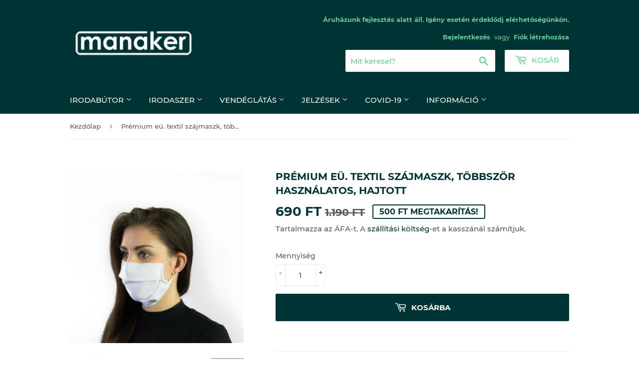

--- FILE ---
content_type: text/html; charset=utf-8
request_url: https://manaker.hu/products/hajtogatott-ketretegu-textil-szajmaszk-tobbszor-hasznalatos-azonnal-keszletrol
body_size: 22214
content:
<!doctype html>
<html class="no-touch no-js">
<head>
  <link rel="stylesheet" href="https://obscure-escarpment-2240.herokuapp.com/stylesheets/bcpo-front.css">
  <script>var bcpo_product={"id":6823812694183,"title":"Prémium eü. textil szájmaszk, többször használatos, hajtott","handle":"hajtogatott-ketretegu-textil-szajmaszk-tobbszor-hasznalatos-azonnal-keszletrol","description":"\u003ch4\u003eKét rétegű egészségügyi textilből készült, többször használatos, mosható, fertőtleníthető hajtogatott szájmaszk orrlemezzel.\u003c\/h4\u003e\n\u003cp\u003e\u003cspan\u003eEzek a termékek megfelelnek a részecskeszűrő fél álarcok használatáról szóló \u003cstrong\u003eEN 149:2001+A1:2009\u003c\/strong\u003e európai szabvány követelményeinek.\u003c\/span\u003e\u003c\/p\u003e\n\u003cp\u003e\u003cspan\u003eMéret: összehajtott állapotban 8x20 cm \u003c\/span\u003e\u003c\/p\u003e\n\u003cp\u003e\u003cspan\u003eA szájmaszk többször használható, 65-90°C-os vízben kézi mosással \/ mosógépben elkülönítve mosható. Száradás után vasalóval sterilizálható. A gumit TILOS vasalni!\u003c\/span\u003e\u003c\/p\u003e\n\u003cp\u003e\u003cspan\u003eA szájmaszkot 4 óra folyamatos használat után sterilizálni szükséges! Ezt követően újra viselhető. \u003c\/span\u003e\u003c\/p\u003e\n\u003cp\u003e\u003cspan\u003eAlapanyag: 100% pamut\u003c\/span\u003e\u003c\/p\u003e\n\u003cp\u003e\u003cspan\u003eSzín: fehér ÖKO textil, fekete gumipánttal\u003c\/span\u003e\u003c\/p\u003e\n\u003cp\u003e\u003cspan\u003eMéret: egy méret\u003c\/span\u003e\u003c\/p\u003e\n\u003cp\u003e\u003cspan\u003eGyártási hely: Magyarország\u003c\/span\u003e\u003c\/p\u003e\n\u003ch2\u003eAlkalmazás\u003c\/h2\u003e\n\u003col\u003e\n\u003cli\u003eA terméket első használat előtt öblítse át, száradás után vasalja meg.\u003c\/li\u003e\n\u003cli\u003eMosson legalább 30 másodpercen keresztül kezet, vagy fertőtlenítse kezét mielőtt arcához nyúl a maszkot felhelyezni.\u003c\/li\u003e\n\u003cli\u003eHelyezze fel a szájmaszkot a 2 db fülre akasztható gumi segítségével, majd illessze az állcsúcsra a maszkot úgy, hogy a kitapintható orrlemez a maszk felső részén legyen.\u003c\/li\u003e\n\u003cli\u003eA szájmaszkban lévő orrlemezt illessze az orra és az arca köré, majd formázza meg a lemezt ezen a területen úgy, hogy a lehető legjobban illeszkedjen.\u003c\/li\u003e\n\u003cli\u003eIgazítsa meg újra az állcsúcson a maszkot, hogy az áll alatt is illeszkedjen a maszk.\u003c\/li\u003e\n\u003cli\u003eKét kezét használva győződjön meg róla, hogy a gumifülek, az orrlemez és az állcsúcs pontok feszesen, de nem zavaróan illeszkednek arcához.\u003c\/li\u003e\n\u003cli\u003eViselje a maszkot maximum 4 órán át, majd sterilizálja a javasolt módok valamelyikével.\u003c\/li\u003e\n\u003c\/ol\u003e\n\u003cp\u003e \u003c\/p\u003e\n\u003cp\u003eFelhívjuk figyelmed, hogy a vírusok ellen egyetlen maszk sem nyújt 100%-os védelmet.\u003c\/p\u003e\n\u003cp\u003eFigyelem! A szájmaszk testen viselt terméknek minősül, ezért a termékre az elállást az átvételt követően, a védőcsomagolás felbontása után nem biztosítjuk.\u003c\/p\u003e\n\u003ch4\u003e\u003cstrong\u003e\u003cspan style=\"background-color: #fb0a0a; color: #ffffff;\"\u003eKézbesítési információ\u003c\/span\u003e\u003c\/strong\u003e\u003c\/h4\u003e\n\u003ch4\u003e\u003cmeta charset=\"utf-8\"\u003e\u003c\/h4\u003e\n\u003cp\u003eMinden nap 23:59-ig beérkezett utalások csomagját a GLS másnap veszi fel és az azt következő munkanapon kerül kiszállításra.\u003c\/p\u003e\n\u003cp\u003e\u003cbr\u003e\u003c\/p\u003e","published_at":"2021-06-08T14:57:33+02:00","created_at":"2021-06-08T14:57:39+02:00","vendor":"sosmaszk","type":"szájmaszk","tags":["egészségügyi szájmaszk","fertőtleníthető szájmaszk","maszk","maszk rendelés","maszk vásárlás","mosható szájmaszk","orvosi textil szájmaszk","szájmaszk","textil szájmaszk","többször használatos szájmaszk"],"price":69000,"price_min":69000,"price_max":69000,"available":true,"price_varies":false,"compare_at_price":119000,"compare_at_price_min":119000,"compare_at_price_max":119000,"compare_at_price_varies":false,"variants":[{"id":40307230245031,"title":"Default Title","option1":"Default Title","option2":null,"option3":null,"sku":"maszk02_HAJTOGATOTT","requires_shipping":true,"taxable":true,"featured_image":null,"available":true,"name":"Prémium eü. textil szájmaszk, többször használatos, hajtott","public_title":null,"options":["Default Title"],"price":69000,"weight":15,"compare_at_price":119000,"inventory_management":"shopify","barcode":"","requires_selling_plan":false,"selling_plan_allocations":[]}],"images":["\/\/manaker.hu\/cdn\/shop\/products\/Maszk2.1kesz.jpg?v=1623157060","\/\/manaker.hu\/cdn\/shop\/products\/Maszk2.4emag.jpg?v=1623157060","\/\/manaker.hu\/cdn\/shop\/products\/Maszk2.5.png?v=1623157060","\/\/manaker.hu\/cdn\/shop\/products\/Maszk2.4_d4bd07c6-4f29-46e7-884d-7b9a117542c5.jpg?v=1623157060","\/\/manaker.hu\/cdn\/shop\/products\/Maszk2.2.jpg?v=1623157060","\/\/manaker.hu\/cdn\/shop\/products\/TERMEK-label-2-FEKETE_a5f95561-a15d-4291-a8fe-120f6f3844c2.jpg?v=1623157060","\/\/manaker.hu\/cdn\/shop\/products\/Maszk2.8.jpg?v=1623157060"],"featured_image":"\/\/manaker.hu\/cdn\/shop\/products\/Maszk2.1kesz.jpg?v=1623157060","options":["Title"],"media":[{"alt":null,"id":21840578183335,"position":1,"preview_image":{"aspect_ratio":1.0,"height":800,"width":800,"src":"\/\/manaker.hu\/cdn\/shop\/products\/Maszk2.1kesz.jpg?v=1623157060"},"aspect_ratio":1.0,"height":800,"media_type":"image","src":"\/\/manaker.hu\/cdn\/shop\/products\/Maszk2.1kesz.jpg?v=1623157060","width":800},{"alt":null,"id":21840578216103,"position":2,"preview_image":{"aspect_ratio":1.0,"height":800,"width":800,"src":"\/\/manaker.hu\/cdn\/shop\/products\/Maszk2.4emag.jpg?v=1623157060"},"aspect_ratio":1.0,"height":800,"media_type":"image","src":"\/\/manaker.hu\/cdn\/shop\/products\/Maszk2.4emag.jpg?v=1623157060","width":800},{"alt":null,"id":21840578281639,"position":3,"preview_image":{"aspect_ratio":1.0,"height":800,"width":800,"src":"\/\/manaker.hu\/cdn\/shop\/products\/Maszk2.5.png?v=1623157060"},"aspect_ratio":1.0,"height":800,"media_type":"image","src":"\/\/manaker.hu\/cdn\/shop\/products\/Maszk2.5.png?v=1623157060","width":800},{"alt":null,"id":21840578314407,"position":4,"preview_image":{"aspect_ratio":1.0,"height":800,"width":800,"src":"\/\/manaker.hu\/cdn\/shop\/products\/Maszk2.4_d4bd07c6-4f29-46e7-884d-7b9a117542c5.jpg?v=1623157060"},"aspect_ratio":1.0,"height":800,"media_type":"image","src":"\/\/manaker.hu\/cdn\/shop\/products\/Maszk2.4_d4bd07c6-4f29-46e7-884d-7b9a117542c5.jpg?v=1623157060","width":800},{"alt":"szájmaszk, maszk koronavírus ellen, covid-19, védőmaszk, vírus, arcmaszk","id":21840578019495,"position":5,"preview_image":{"aspect_ratio":1.0,"height":800,"width":800,"src":"\/\/manaker.hu\/cdn\/shop\/products\/Maszk2.2.jpg?v=1623157060"},"aspect_ratio":1.0,"height":800,"media_type":"image","src":"\/\/manaker.hu\/cdn\/shop\/products\/Maszk2.2.jpg?v=1623157060","width":800},{"alt":"többször használatos maszk, szájmaszk, textil maszk, textil szájmaszk","id":21840578117799,"position":6,"preview_image":{"aspect_ratio":1.0,"height":800,"width":800,"src":"\/\/manaker.hu\/cdn\/shop\/products\/TERMEK-label-2-FEKETE_a5f95561-a15d-4291-a8fe-120f6f3844c2.jpg?v=1623157060"},"aspect_ratio":1.0,"height":800,"media_type":"image","src":"\/\/manaker.hu\/cdn\/shop\/products\/TERMEK-label-2-FEKETE_a5f95561-a15d-4291-a8fe-120f6f3844c2.jpg?v=1623157060","width":800},{"alt":"fertőtleníthető szájmaszk, vasalható szájmaszk, szájmaszk rendelés, szájmaszk készletről","id":21840578150567,"position":7,"preview_image":{"aspect_ratio":1.0,"height":800,"width":800,"src":"\/\/manaker.hu\/cdn\/shop\/products\/Maszk2.8.jpg?v=1623157060"},"aspect_ratio":1.0,"height":800,"media_type":"image","src":"\/\/manaker.hu\/cdn\/shop\/products\/Maszk2.8.jpg?v=1623157060","width":800}],"requires_selling_plan":false,"selling_plan_groups":[],"content":"\u003ch4\u003eKét rétegű egészségügyi textilből készült, többször használatos, mosható, fertőtleníthető hajtogatott szájmaszk orrlemezzel.\u003c\/h4\u003e\n\u003cp\u003e\u003cspan\u003eEzek a termékek megfelelnek a részecskeszűrő fél álarcok használatáról szóló \u003cstrong\u003eEN 149:2001+A1:2009\u003c\/strong\u003e európai szabvány követelményeinek.\u003c\/span\u003e\u003c\/p\u003e\n\u003cp\u003e\u003cspan\u003eMéret: összehajtott állapotban 8x20 cm \u003c\/span\u003e\u003c\/p\u003e\n\u003cp\u003e\u003cspan\u003eA szájmaszk többször használható, 65-90°C-os vízben kézi mosással \/ mosógépben elkülönítve mosható. Száradás után vasalóval sterilizálható. A gumit TILOS vasalni!\u003c\/span\u003e\u003c\/p\u003e\n\u003cp\u003e\u003cspan\u003eA szájmaszkot 4 óra folyamatos használat után sterilizálni szükséges! Ezt követően újra viselhető. \u003c\/span\u003e\u003c\/p\u003e\n\u003cp\u003e\u003cspan\u003eAlapanyag: 100% pamut\u003c\/span\u003e\u003c\/p\u003e\n\u003cp\u003e\u003cspan\u003eSzín: fehér ÖKO textil, fekete gumipánttal\u003c\/span\u003e\u003c\/p\u003e\n\u003cp\u003e\u003cspan\u003eMéret: egy méret\u003c\/span\u003e\u003c\/p\u003e\n\u003cp\u003e\u003cspan\u003eGyártási hely: Magyarország\u003c\/span\u003e\u003c\/p\u003e\n\u003ch2\u003eAlkalmazás\u003c\/h2\u003e\n\u003col\u003e\n\u003cli\u003eA terméket első használat előtt öblítse át, száradás után vasalja meg.\u003c\/li\u003e\n\u003cli\u003eMosson legalább 30 másodpercen keresztül kezet, vagy fertőtlenítse kezét mielőtt arcához nyúl a maszkot felhelyezni.\u003c\/li\u003e\n\u003cli\u003eHelyezze fel a szájmaszkot a 2 db fülre akasztható gumi segítségével, majd illessze az állcsúcsra a maszkot úgy, hogy a kitapintható orrlemez a maszk felső részén legyen.\u003c\/li\u003e\n\u003cli\u003eA szájmaszkban lévő orrlemezt illessze az orra és az arca köré, majd formázza meg a lemezt ezen a területen úgy, hogy a lehető legjobban illeszkedjen.\u003c\/li\u003e\n\u003cli\u003eIgazítsa meg újra az állcsúcson a maszkot, hogy az áll alatt is illeszkedjen a maszk.\u003c\/li\u003e\n\u003cli\u003eKét kezét használva győződjön meg róla, hogy a gumifülek, az orrlemez és az állcsúcs pontok feszesen, de nem zavaróan illeszkednek arcához.\u003c\/li\u003e\n\u003cli\u003eViselje a maszkot maximum 4 órán át, majd sterilizálja a javasolt módok valamelyikével.\u003c\/li\u003e\n\u003c\/ol\u003e\n\u003cp\u003e \u003c\/p\u003e\n\u003cp\u003eFelhívjuk figyelmed, hogy a vírusok ellen egyetlen maszk sem nyújt 100%-os védelmet.\u003c\/p\u003e\n\u003cp\u003eFigyelem! A szájmaszk testen viselt terméknek minősül, ezért a termékre az elállást az átvételt követően, a védőcsomagolás felbontása után nem biztosítjuk.\u003c\/p\u003e\n\u003ch4\u003e\u003cstrong\u003e\u003cspan style=\"background-color: #fb0a0a; color: #ffffff;\"\u003eKézbesítési információ\u003c\/span\u003e\u003c\/strong\u003e\u003c\/h4\u003e\n\u003ch4\u003e\u003cmeta charset=\"utf-8\"\u003e\u003c\/h4\u003e\n\u003cp\u003eMinden nap 23:59-ig beérkezett utalások csomagját a GLS másnap veszi fel és az azt következő munkanapon kerül kiszállításra.\u003c\/p\u003e\n\u003cp\u003e\u003cbr\u003e\u003c\/p\u003e"};  var inventory_quantity = [];inventory_quantity.push(306);if(bcpo_product) { for (var i = 0; i < bcpo_product.variants.length; i += 1) { bcpo_product.variants[i].inventory_quantity = inventory_quantity[i]; }}window.bcpo = window.bcpo || {}; bcpo.cart = {"note":null,"attributes":{},"original_total_price":0,"total_price":0,"total_discount":0,"total_weight":0.0,"item_count":0,"items":[],"requires_shipping":false,"currency":"HUF","items_subtotal_price":0,"cart_level_discount_applications":[],"checkout_charge_amount":0}; bcpo.ogFormData = FormData;</script>

  <script>(function(H){H.className=H.className.replace(/\bno-js\b/,'js')})(document.documentElement)</script>
  <!-- Basic page needs ================================================== -->
  <meta charset="utf-8">
  <meta http-equiv="X-UA-Compatible" content="IE=edge,chrome=1">

  
  <link rel="shortcut icon" href="//manaker.hu/cdn/shop/files/manaker-favikon-1_32x32.png?v=1620055147" type="image/png" />
  

  <!-- Title and description ================================================== -->
  <title>
  Többször használatos Kétrétegű Maszk, Prémium Minőség - Raktárról &ndash; manaker.hu
  </title>

  
    <meta name="description" content="Mosható, fertőtleníthető szájmaszk vírus elleni védekezés céljából. Nem irritál, nem nehezíti a légzést, nem párásodik a szemüveg. Kétrétegű eü. textil, tartós gumipánttal, formázható orrlemezzel. Azonnali raktárkészletről vagy budapesti azonnali átvétel.">
  

  <!-- Product meta ================================================== -->
  <!-- /snippets/social-meta-tags.liquid -->




<meta property="og:site_name" content="manaker.hu">
<meta property="og:url" content="https://manaker.hu/products/hajtogatott-ketretegu-textil-szajmaszk-tobbszor-hasznalatos-azonnal-keszletrol">
<meta property="og:title" content="Prémium eü. textil szájmaszk, többször használatos, hajtott">
<meta property="og:type" content="product">
<meta property="og:description" content="Mosható, fertőtleníthető szájmaszk vírus elleni védekezés céljából. Nem irritál, nem nehezíti a légzést, nem párásodik a szemüveg. Kétrétegű eü. textil, tartós gumipánttal, formázható orrlemezzel. Azonnali raktárkészletről vagy budapesti azonnali átvétel.">

  <meta property="og:price:amount" content="690">
  <meta property="og:price:currency" content="HUF">

<meta property="og:image" content="http://manaker.hu/cdn/shop/products/Maszk2.1kesz_1200x1200.jpg?v=1623157060"><meta property="og:image" content="http://manaker.hu/cdn/shop/products/Maszk2.4emag_1200x1200.jpg?v=1623157060"><meta property="og:image" content="http://manaker.hu/cdn/shop/products/Maszk2.5_1200x1200.png?v=1623157060">
<meta property="og:image:secure_url" content="https://manaker.hu/cdn/shop/products/Maszk2.1kesz_1200x1200.jpg?v=1623157060"><meta property="og:image:secure_url" content="https://manaker.hu/cdn/shop/products/Maszk2.4emag_1200x1200.jpg?v=1623157060"><meta property="og:image:secure_url" content="https://manaker.hu/cdn/shop/products/Maszk2.5_1200x1200.png?v=1623157060">


<meta name="twitter:card" content="summary_large_image">
<meta name="twitter:title" content="Prémium eü. textil szájmaszk, többször használatos, hajtott">
<meta name="twitter:description" content="Mosható, fertőtleníthető szájmaszk vírus elleni védekezés céljából. Nem irritál, nem nehezíti a légzést, nem párásodik a szemüveg. Kétrétegű eü. textil, tartós gumipánttal, formázható orrlemezzel. Azonnali raktárkészletről vagy budapesti azonnali átvétel.">


  <!-- Helpers ================================================== -->
  <link rel="canonical" href="https://manaker.hu/products/hajtogatott-ketretegu-textil-szajmaszk-tobbszor-hasznalatos-azonnal-keszletrol">
  <meta name="viewport" content="width=device-width,initial-scale=1">

  <!-- CSS ================================================== -->
  <link href="//manaker.hu/cdn/shop/t/2/assets/theme.scss.css?v=163251537382095920091674768521" rel="stylesheet" type="text/css" media="all" />

  <!-- Header hook for plugins ================================================== -->
  <script>window.performance && window.performance.mark && window.performance.mark('shopify.content_for_header.start');</script><meta id="shopify-digital-wallet" name="shopify-digital-wallet" content="/39436812455/digital_wallets/dialog">
<link rel="alternate" type="application/json+oembed" href="https://manaker.hu/products/hajtogatott-ketretegu-textil-szajmaszk-tobbszor-hasznalatos-azonnal-keszletrol.oembed">
<script async="async" src="/checkouts/internal/preloads.js?locale=hu-HU"></script>
<script id="shopify-features" type="application/json">{"accessToken":"7ee9ccba0afb144ac3ae26085509949c","betas":["rich-media-storefront-analytics"],"domain":"manaker.hu","predictiveSearch":true,"shopId":39436812455,"locale":"hu"}</script>
<script>var Shopify = Shopify || {};
Shopify.shop = "manaker.myshopify.com";
Shopify.locale = "hu";
Shopify.currency = {"active":"HUF","rate":"1.0"};
Shopify.country = "HU";
Shopify.theme = {"name":"Supply","id":105627844775,"schema_name":"Supply","schema_version":"8.9.24","theme_store_id":679,"role":"main"};
Shopify.theme.handle = "null";
Shopify.theme.style = {"id":null,"handle":null};
Shopify.cdnHost = "manaker.hu/cdn";
Shopify.routes = Shopify.routes || {};
Shopify.routes.root = "/";</script>
<script type="module">!function(o){(o.Shopify=o.Shopify||{}).modules=!0}(window);</script>
<script>!function(o){function n(){var o=[];function n(){o.push(Array.prototype.slice.apply(arguments))}return n.q=o,n}var t=o.Shopify=o.Shopify||{};t.loadFeatures=n(),t.autoloadFeatures=n()}(window);</script>
<script id="shop-js-analytics" type="application/json">{"pageType":"product"}</script>
<script defer="defer" async type="module" src="//manaker.hu/cdn/shopifycloud/shop-js/modules/v2/client.init-shop-cart-sync_DvSxYQHe.hu.esm.js"></script>
<script defer="defer" async type="module" src="//manaker.hu/cdn/shopifycloud/shop-js/modules/v2/chunk.common_DHCaFFTi.esm.js"></script>
<script type="module">
  await import("//manaker.hu/cdn/shopifycloud/shop-js/modules/v2/client.init-shop-cart-sync_DvSxYQHe.hu.esm.js");
await import("//manaker.hu/cdn/shopifycloud/shop-js/modules/v2/chunk.common_DHCaFFTi.esm.js");

  window.Shopify.SignInWithShop?.initShopCartSync?.({"fedCMEnabled":true,"windoidEnabled":true});

</script>
<script>(function() {
  var isLoaded = false;
  function asyncLoad() {
    if (isLoaded) return;
    isLoaded = true;
    var urls = ["https:\/\/gdprcdn.b-cdn.net\/js\/gdpr_cookie_consent.min.js?shop=manaker.myshopify.com","https:\/\/cdn.shopify.com\/s\/files\/1\/0394\/3681\/2455\/t\/2\/assets\/globo.options.init.js?v=1622283140\u0026shop=manaker.myshopify.com"];
    for (var i = 0; i < urls.length; i++) {
      var s = document.createElement('script');
      s.type = 'text/javascript';
      s.async = true;
      s.src = urls[i];
      var x = document.getElementsByTagName('script')[0];
      x.parentNode.insertBefore(s, x);
    }
  };
  if(window.attachEvent) {
    window.attachEvent('onload', asyncLoad);
  } else {
    window.addEventListener('load', asyncLoad, false);
  }
})();</script>
<script id="__st">var __st={"a":39436812455,"offset":3600,"reqid":"66e3d57e-ec39-4f9b-8e9a-44db9ad361cb-1768652552","pageurl":"manaker.hu\/products\/hajtogatott-ketretegu-textil-szajmaszk-tobbszor-hasznalatos-azonnal-keszletrol","u":"f8a0bff88282","p":"product","rtyp":"product","rid":6823812694183};</script>
<script>window.ShopifyPaypalV4VisibilityTracking = true;</script>
<script id="captcha-bootstrap">!function(){'use strict';const t='contact',e='account',n='new_comment',o=[[t,t],['blogs',n],['comments',n],[t,'customer']],c=[[e,'customer_login'],[e,'guest_login'],[e,'recover_customer_password'],[e,'create_customer']],r=t=>t.map((([t,e])=>`form[action*='/${t}']:not([data-nocaptcha='true']) input[name='form_type'][value='${e}']`)).join(','),a=t=>()=>t?[...document.querySelectorAll(t)].map((t=>t.form)):[];function s(){const t=[...o],e=r(t);return a(e)}const i='password',u='form_key',d=['recaptcha-v3-token','g-recaptcha-response','h-captcha-response',i],f=()=>{try{return window.sessionStorage}catch{return}},m='__shopify_v',_=t=>t.elements[u];function p(t,e,n=!1){try{const o=window.sessionStorage,c=JSON.parse(o.getItem(e)),{data:r}=function(t){const{data:e,action:n}=t;return t[m]||n?{data:e,action:n}:{data:t,action:n}}(c);for(const[e,n]of Object.entries(r))t.elements[e]&&(t.elements[e].value=n);n&&o.removeItem(e)}catch(o){console.error('form repopulation failed',{error:o})}}const l='form_type',E='cptcha';function T(t){t.dataset[E]=!0}const w=window,h=w.document,L='Shopify',v='ce_forms',y='captcha';let A=!1;((t,e)=>{const n=(g='f06e6c50-85a8-45c8-87d0-21a2b65856fe',I='https://cdn.shopify.com/shopifycloud/storefront-forms-hcaptcha/ce_storefront_forms_captcha_hcaptcha.v1.5.2.iife.js',D={infoText:'hCaptcha által védett',privacyText:'Adatvédelem',termsText:'Használati feltételek'},(t,e,n)=>{const o=w[L][v],c=o.bindForm;if(c)return c(t,g,e,D).then(n);var r;o.q.push([[t,g,e,D],n]),r=I,A||(h.body.append(Object.assign(h.createElement('script'),{id:'captcha-provider',async:!0,src:r})),A=!0)});var g,I,D;w[L]=w[L]||{},w[L][v]=w[L][v]||{},w[L][v].q=[],w[L][y]=w[L][y]||{},w[L][y].protect=function(t,e){n(t,void 0,e),T(t)},Object.freeze(w[L][y]),function(t,e,n,w,h,L){const[v,y,A,g]=function(t,e,n){const i=e?o:[],u=t?c:[],d=[...i,...u],f=r(d),m=r(i),_=r(d.filter((([t,e])=>n.includes(e))));return[a(f),a(m),a(_),s()]}(w,h,L),I=t=>{const e=t.target;return e instanceof HTMLFormElement?e:e&&e.form},D=t=>v().includes(t);t.addEventListener('submit',(t=>{const e=I(t);if(!e)return;const n=D(e)&&!e.dataset.hcaptchaBound&&!e.dataset.recaptchaBound,o=_(e),c=g().includes(e)&&(!o||!o.value);(n||c)&&t.preventDefault(),c&&!n&&(function(t){try{if(!f())return;!function(t){const e=f();if(!e)return;const n=_(t);if(!n)return;const o=n.value;o&&e.removeItem(o)}(t);const e=Array.from(Array(32),(()=>Math.random().toString(36)[2])).join('');!function(t,e){_(t)||t.append(Object.assign(document.createElement('input'),{type:'hidden',name:u})),t.elements[u].value=e}(t,e),function(t,e){const n=f();if(!n)return;const o=[...t.querySelectorAll(`input[type='${i}']`)].map((({name:t})=>t)),c=[...d,...o],r={};for(const[a,s]of new FormData(t).entries())c.includes(a)||(r[a]=s);n.setItem(e,JSON.stringify({[m]:1,action:t.action,data:r}))}(t,e)}catch(e){console.error('failed to persist form',e)}}(e),e.submit())}));const S=(t,e)=>{t&&!t.dataset[E]&&(n(t,e.some((e=>e===t))),T(t))};for(const o of['focusin','change'])t.addEventListener(o,(t=>{const e=I(t);D(e)&&S(e,y())}));const B=e.get('form_key'),M=e.get(l),P=B&&M;t.addEventListener('DOMContentLoaded',(()=>{const t=y();if(P)for(const e of t)e.elements[l].value===M&&p(e,B);[...new Set([...A(),...v().filter((t=>'true'===t.dataset.shopifyCaptcha))])].forEach((e=>S(e,t)))}))}(h,new URLSearchParams(w.location.search),n,t,e,['guest_login'])})(!0,!0)}();</script>
<script integrity="sha256-4kQ18oKyAcykRKYeNunJcIwy7WH5gtpwJnB7kiuLZ1E=" data-source-attribution="shopify.loadfeatures" defer="defer" src="//manaker.hu/cdn/shopifycloud/storefront/assets/storefront/load_feature-a0a9edcb.js" crossorigin="anonymous"></script>
<script data-source-attribution="shopify.dynamic_checkout.dynamic.init">var Shopify=Shopify||{};Shopify.PaymentButton=Shopify.PaymentButton||{isStorefrontPortableWallets:!0,init:function(){window.Shopify.PaymentButton.init=function(){};var t=document.createElement("script");t.src="https://manaker.hu/cdn/shopifycloud/portable-wallets/latest/portable-wallets.hu.js",t.type="module",document.head.appendChild(t)}};
</script>
<script data-source-attribution="shopify.dynamic_checkout.buyer_consent">
  function portableWalletsHideBuyerConsent(e){var t=document.getElementById("shopify-buyer-consent"),n=document.getElementById("shopify-subscription-policy-button");t&&n&&(t.classList.add("hidden"),t.setAttribute("aria-hidden","true"),n.removeEventListener("click",e))}function portableWalletsShowBuyerConsent(e){var t=document.getElementById("shopify-buyer-consent"),n=document.getElementById("shopify-subscription-policy-button");t&&n&&(t.classList.remove("hidden"),t.removeAttribute("aria-hidden"),n.addEventListener("click",e))}window.Shopify?.PaymentButton&&(window.Shopify.PaymentButton.hideBuyerConsent=portableWalletsHideBuyerConsent,window.Shopify.PaymentButton.showBuyerConsent=portableWalletsShowBuyerConsent);
</script>
<script data-source-attribution="shopify.dynamic_checkout.cart.bootstrap">document.addEventListener("DOMContentLoaded",(function(){function t(){return document.querySelector("shopify-accelerated-checkout-cart, shopify-accelerated-checkout")}if(t())Shopify.PaymentButton.init();else{new MutationObserver((function(e,n){t()&&(Shopify.PaymentButton.init(),n.disconnect())})).observe(document.body,{childList:!0,subtree:!0})}}));
</script>

<script>window.performance && window.performance.mark && window.performance.mark('shopify.content_for_header.end');</script>

  
  

  <script src="//manaker.hu/cdn/shop/t/2/assets/jquery-2.2.3.min.js?v=58211863146907186831595108335" type="text/javascript"></script>

  <script src="//manaker.hu/cdn/shop/t/2/assets/lazysizes.min.js?v=8147953233334221341595108335" async="async"></script>
  <script src="//manaker.hu/cdn/shop/t/2/assets/vendor.js?v=106177282645720727331595108338" defer="defer"></script>
  <script src="//manaker.hu/cdn/shop/t/2/assets/theme.js?v=22357136348560840621614548934" defer="defer"></script>


<link href="https://monorail-edge.shopifysvc.com" rel="dns-prefetch">
<script>(function(){if ("sendBeacon" in navigator && "performance" in window) {try {var session_token_from_headers = performance.getEntriesByType('navigation')[0].serverTiming.find(x => x.name == '_s').description;} catch {var session_token_from_headers = undefined;}var session_cookie_matches = document.cookie.match(/_shopify_s=([^;]*)/);var session_token_from_cookie = session_cookie_matches && session_cookie_matches.length === 2 ? session_cookie_matches[1] : "";var session_token = session_token_from_headers || session_token_from_cookie || "";function handle_abandonment_event(e) {var entries = performance.getEntries().filter(function(entry) {return /monorail-edge.shopifysvc.com/.test(entry.name);});if (!window.abandonment_tracked && entries.length === 0) {window.abandonment_tracked = true;var currentMs = Date.now();var navigation_start = performance.timing.navigationStart;var payload = {shop_id: 39436812455,url: window.location.href,navigation_start,duration: currentMs - navigation_start,session_token,page_type: "product"};window.navigator.sendBeacon("https://monorail-edge.shopifysvc.com/v1/produce", JSON.stringify({schema_id: "online_store_buyer_site_abandonment/1.1",payload: payload,metadata: {event_created_at_ms: currentMs,event_sent_at_ms: currentMs}}));}}window.addEventListener('pagehide', handle_abandonment_event);}}());</script>
<script id="web-pixels-manager-setup">(function e(e,d,r,n,o){if(void 0===o&&(o={}),!Boolean(null===(a=null===(i=window.Shopify)||void 0===i?void 0:i.analytics)||void 0===a?void 0:a.replayQueue)){var i,a;window.Shopify=window.Shopify||{};var t=window.Shopify;t.analytics=t.analytics||{};var s=t.analytics;s.replayQueue=[],s.publish=function(e,d,r){return s.replayQueue.push([e,d,r]),!0};try{self.performance.mark("wpm:start")}catch(e){}var l=function(){var e={modern:/Edge?\/(1{2}[4-9]|1[2-9]\d|[2-9]\d{2}|\d{4,})\.\d+(\.\d+|)|Firefox\/(1{2}[4-9]|1[2-9]\d|[2-9]\d{2}|\d{4,})\.\d+(\.\d+|)|Chrom(ium|e)\/(9{2}|\d{3,})\.\d+(\.\d+|)|(Maci|X1{2}).+ Version\/(15\.\d+|(1[6-9]|[2-9]\d|\d{3,})\.\d+)([,.]\d+|)( \(\w+\)|)( Mobile\/\w+|) Safari\/|Chrome.+OPR\/(9{2}|\d{3,})\.\d+\.\d+|(CPU[ +]OS|iPhone[ +]OS|CPU[ +]iPhone|CPU IPhone OS|CPU iPad OS)[ +]+(15[._]\d+|(1[6-9]|[2-9]\d|\d{3,})[._]\d+)([._]\d+|)|Android:?[ /-](13[3-9]|1[4-9]\d|[2-9]\d{2}|\d{4,})(\.\d+|)(\.\d+|)|Android.+Firefox\/(13[5-9]|1[4-9]\d|[2-9]\d{2}|\d{4,})\.\d+(\.\d+|)|Android.+Chrom(ium|e)\/(13[3-9]|1[4-9]\d|[2-9]\d{2}|\d{4,})\.\d+(\.\d+|)|SamsungBrowser\/([2-9]\d|\d{3,})\.\d+/,legacy:/Edge?\/(1[6-9]|[2-9]\d|\d{3,})\.\d+(\.\d+|)|Firefox\/(5[4-9]|[6-9]\d|\d{3,})\.\d+(\.\d+|)|Chrom(ium|e)\/(5[1-9]|[6-9]\d|\d{3,})\.\d+(\.\d+|)([\d.]+$|.*Safari\/(?![\d.]+ Edge\/[\d.]+$))|(Maci|X1{2}).+ Version\/(10\.\d+|(1[1-9]|[2-9]\d|\d{3,})\.\d+)([,.]\d+|)( \(\w+\)|)( Mobile\/\w+|) Safari\/|Chrome.+OPR\/(3[89]|[4-9]\d|\d{3,})\.\d+\.\d+|(CPU[ +]OS|iPhone[ +]OS|CPU[ +]iPhone|CPU IPhone OS|CPU iPad OS)[ +]+(10[._]\d+|(1[1-9]|[2-9]\d|\d{3,})[._]\d+)([._]\d+|)|Android:?[ /-](13[3-9]|1[4-9]\d|[2-9]\d{2}|\d{4,})(\.\d+|)(\.\d+|)|Mobile Safari.+OPR\/([89]\d|\d{3,})\.\d+\.\d+|Android.+Firefox\/(13[5-9]|1[4-9]\d|[2-9]\d{2}|\d{4,})\.\d+(\.\d+|)|Android.+Chrom(ium|e)\/(13[3-9]|1[4-9]\d|[2-9]\d{2}|\d{4,})\.\d+(\.\d+|)|Android.+(UC? ?Browser|UCWEB|U3)[ /]?(15\.([5-9]|\d{2,})|(1[6-9]|[2-9]\d|\d{3,})\.\d+)\.\d+|SamsungBrowser\/(5\.\d+|([6-9]|\d{2,})\.\d+)|Android.+MQ{2}Browser\/(14(\.(9|\d{2,})|)|(1[5-9]|[2-9]\d|\d{3,})(\.\d+|))(\.\d+|)|K[Aa][Ii]OS\/(3\.\d+|([4-9]|\d{2,})\.\d+)(\.\d+|)/},d=e.modern,r=e.legacy,n=navigator.userAgent;return n.match(d)?"modern":n.match(r)?"legacy":"unknown"}(),u="modern"===l?"modern":"legacy",c=(null!=n?n:{modern:"",legacy:""})[u],f=function(e){return[e.baseUrl,"/wpm","/b",e.hashVersion,"modern"===e.buildTarget?"m":"l",".js"].join("")}({baseUrl:d,hashVersion:r,buildTarget:u}),m=function(e){var d=e.version,r=e.bundleTarget,n=e.surface,o=e.pageUrl,i=e.monorailEndpoint;return{emit:function(e){var a=e.status,t=e.errorMsg,s=(new Date).getTime(),l=JSON.stringify({metadata:{event_sent_at_ms:s},events:[{schema_id:"web_pixels_manager_load/3.1",payload:{version:d,bundle_target:r,page_url:o,status:a,surface:n,error_msg:t},metadata:{event_created_at_ms:s}}]});if(!i)return console&&console.warn&&console.warn("[Web Pixels Manager] No Monorail endpoint provided, skipping logging."),!1;try{return self.navigator.sendBeacon.bind(self.navigator)(i,l)}catch(e){}var u=new XMLHttpRequest;try{return u.open("POST",i,!0),u.setRequestHeader("Content-Type","text/plain"),u.send(l),!0}catch(e){return console&&console.warn&&console.warn("[Web Pixels Manager] Got an unhandled error while logging to Monorail."),!1}}}}({version:r,bundleTarget:l,surface:e.surface,pageUrl:self.location.href,monorailEndpoint:e.monorailEndpoint});try{o.browserTarget=l,function(e){var d=e.src,r=e.async,n=void 0===r||r,o=e.onload,i=e.onerror,a=e.sri,t=e.scriptDataAttributes,s=void 0===t?{}:t,l=document.createElement("script"),u=document.querySelector("head"),c=document.querySelector("body");if(l.async=n,l.src=d,a&&(l.integrity=a,l.crossOrigin="anonymous"),s)for(var f in s)if(Object.prototype.hasOwnProperty.call(s,f))try{l.dataset[f]=s[f]}catch(e){}if(o&&l.addEventListener("load",o),i&&l.addEventListener("error",i),u)u.appendChild(l);else{if(!c)throw new Error("Did not find a head or body element to append the script");c.appendChild(l)}}({src:f,async:!0,onload:function(){if(!function(){var e,d;return Boolean(null===(d=null===(e=window.Shopify)||void 0===e?void 0:e.analytics)||void 0===d?void 0:d.initialized)}()){var d=window.webPixelsManager.init(e)||void 0;if(d){var r=window.Shopify.analytics;r.replayQueue.forEach((function(e){var r=e[0],n=e[1],o=e[2];d.publishCustomEvent(r,n,o)})),r.replayQueue=[],r.publish=d.publishCustomEvent,r.visitor=d.visitor,r.initialized=!0}}},onerror:function(){return m.emit({status:"failed",errorMsg:"".concat(f," has failed to load")})},sri:function(e){var d=/^sha384-[A-Za-z0-9+/=]+$/;return"string"==typeof e&&d.test(e)}(c)?c:"",scriptDataAttributes:o}),m.emit({status:"loading"})}catch(e){m.emit({status:"failed",errorMsg:(null==e?void 0:e.message)||"Unknown error"})}}})({shopId: 39436812455,storefrontBaseUrl: "https://manaker.hu",extensionsBaseUrl: "https://extensions.shopifycdn.com/cdn/shopifycloud/web-pixels-manager",monorailEndpoint: "https://monorail-edge.shopifysvc.com/unstable/produce_batch",surface: "storefront-renderer",enabledBetaFlags: ["2dca8a86"],webPixelsConfigList: [{"id":"shopify-app-pixel","configuration":"{}","eventPayloadVersion":"v1","runtimeContext":"STRICT","scriptVersion":"0450","apiClientId":"shopify-pixel","type":"APP","privacyPurposes":["ANALYTICS","MARKETING"]},{"id":"shopify-custom-pixel","eventPayloadVersion":"v1","runtimeContext":"LAX","scriptVersion":"0450","apiClientId":"shopify-pixel","type":"CUSTOM","privacyPurposes":["ANALYTICS","MARKETING"]}],isMerchantRequest: false,initData: {"shop":{"name":"manaker.hu","paymentSettings":{"currencyCode":"HUF"},"myshopifyDomain":"manaker.myshopify.com","countryCode":"HU","storefrontUrl":"https:\/\/manaker.hu"},"customer":null,"cart":null,"checkout":null,"productVariants":[{"price":{"amount":690.0,"currencyCode":"HUF"},"product":{"title":"Prémium eü. textil szájmaszk, többször használatos, hajtott","vendor":"sosmaszk","id":"6823812694183","untranslatedTitle":"Prémium eü. textil szájmaszk, többször használatos, hajtott","url":"\/products\/hajtogatott-ketretegu-textil-szajmaszk-tobbszor-hasznalatos-azonnal-keszletrol","type":"szájmaszk"},"id":"40307230245031","image":{"src":"\/\/manaker.hu\/cdn\/shop\/products\/Maszk2.1kesz.jpg?v=1623157060"},"sku":"maszk02_HAJTOGATOTT","title":"Default Title","untranslatedTitle":"Default Title"}],"purchasingCompany":null},},"https://manaker.hu/cdn","fcfee988w5aeb613cpc8e4bc33m6693e112",{"modern":"","legacy":""},{"shopId":"39436812455","storefrontBaseUrl":"https:\/\/manaker.hu","extensionBaseUrl":"https:\/\/extensions.shopifycdn.com\/cdn\/shopifycloud\/web-pixels-manager","surface":"storefront-renderer","enabledBetaFlags":"[\"2dca8a86\"]","isMerchantRequest":"false","hashVersion":"fcfee988w5aeb613cpc8e4bc33m6693e112","publish":"custom","events":"[[\"page_viewed\",{}],[\"product_viewed\",{\"productVariant\":{\"price\":{\"amount\":690.0,\"currencyCode\":\"HUF\"},\"product\":{\"title\":\"Prémium eü. textil szájmaszk, többször használatos, hajtott\",\"vendor\":\"sosmaszk\",\"id\":\"6823812694183\",\"untranslatedTitle\":\"Prémium eü. textil szájmaszk, többször használatos, hajtott\",\"url\":\"\/products\/hajtogatott-ketretegu-textil-szajmaszk-tobbszor-hasznalatos-azonnal-keszletrol\",\"type\":\"szájmaszk\"},\"id\":\"40307230245031\",\"image\":{\"src\":\"\/\/manaker.hu\/cdn\/shop\/products\/Maszk2.1kesz.jpg?v=1623157060\"},\"sku\":\"maszk02_HAJTOGATOTT\",\"title\":\"Default Title\",\"untranslatedTitle\":\"Default Title\"}}]]"});</script><script>
  window.ShopifyAnalytics = window.ShopifyAnalytics || {};
  window.ShopifyAnalytics.meta = window.ShopifyAnalytics.meta || {};
  window.ShopifyAnalytics.meta.currency = 'HUF';
  var meta = {"product":{"id":6823812694183,"gid":"gid:\/\/shopify\/Product\/6823812694183","vendor":"sosmaszk","type":"szájmaszk","handle":"hajtogatott-ketretegu-textil-szajmaszk-tobbszor-hasznalatos-azonnal-keszletrol","variants":[{"id":40307230245031,"price":69000,"name":"Prémium eü. textil szájmaszk, többször használatos, hajtott","public_title":null,"sku":"maszk02_HAJTOGATOTT"}],"remote":false},"page":{"pageType":"product","resourceType":"product","resourceId":6823812694183,"requestId":"66e3d57e-ec39-4f9b-8e9a-44db9ad361cb-1768652552"}};
  for (var attr in meta) {
    window.ShopifyAnalytics.meta[attr] = meta[attr];
  }
</script>
<script class="analytics">
  (function () {
    var customDocumentWrite = function(content) {
      var jquery = null;

      if (window.jQuery) {
        jquery = window.jQuery;
      } else if (window.Checkout && window.Checkout.$) {
        jquery = window.Checkout.$;
      }

      if (jquery) {
        jquery('body').append(content);
      }
    };

    var hasLoggedConversion = function(token) {
      if (token) {
        return document.cookie.indexOf('loggedConversion=' + token) !== -1;
      }
      return false;
    }

    var setCookieIfConversion = function(token) {
      if (token) {
        var twoMonthsFromNow = new Date(Date.now());
        twoMonthsFromNow.setMonth(twoMonthsFromNow.getMonth() + 2);

        document.cookie = 'loggedConversion=' + token + '; expires=' + twoMonthsFromNow;
      }
    }

    var trekkie = window.ShopifyAnalytics.lib = window.trekkie = window.trekkie || [];
    if (trekkie.integrations) {
      return;
    }
    trekkie.methods = [
      'identify',
      'page',
      'ready',
      'track',
      'trackForm',
      'trackLink'
    ];
    trekkie.factory = function(method) {
      return function() {
        var args = Array.prototype.slice.call(arguments);
        args.unshift(method);
        trekkie.push(args);
        return trekkie;
      };
    };
    for (var i = 0; i < trekkie.methods.length; i++) {
      var key = trekkie.methods[i];
      trekkie[key] = trekkie.factory(key);
    }
    trekkie.load = function(config) {
      trekkie.config = config || {};
      trekkie.config.initialDocumentCookie = document.cookie;
      var first = document.getElementsByTagName('script')[0];
      var script = document.createElement('script');
      script.type = 'text/javascript';
      script.onerror = function(e) {
        var scriptFallback = document.createElement('script');
        scriptFallback.type = 'text/javascript';
        scriptFallback.onerror = function(error) {
                var Monorail = {
      produce: function produce(monorailDomain, schemaId, payload) {
        var currentMs = new Date().getTime();
        var event = {
          schema_id: schemaId,
          payload: payload,
          metadata: {
            event_created_at_ms: currentMs,
            event_sent_at_ms: currentMs
          }
        };
        return Monorail.sendRequest("https://" + monorailDomain + "/v1/produce", JSON.stringify(event));
      },
      sendRequest: function sendRequest(endpointUrl, payload) {
        // Try the sendBeacon API
        if (window && window.navigator && typeof window.navigator.sendBeacon === 'function' && typeof window.Blob === 'function' && !Monorail.isIos12()) {
          var blobData = new window.Blob([payload], {
            type: 'text/plain'
          });

          if (window.navigator.sendBeacon(endpointUrl, blobData)) {
            return true;
          } // sendBeacon was not successful

        } // XHR beacon

        var xhr = new XMLHttpRequest();

        try {
          xhr.open('POST', endpointUrl);
          xhr.setRequestHeader('Content-Type', 'text/plain');
          xhr.send(payload);
        } catch (e) {
          console.log(e);
        }

        return false;
      },
      isIos12: function isIos12() {
        return window.navigator.userAgent.lastIndexOf('iPhone; CPU iPhone OS 12_') !== -1 || window.navigator.userAgent.lastIndexOf('iPad; CPU OS 12_') !== -1;
      }
    };
    Monorail.produce('monorail-edge.shopifysvc.com',
      'trekkie_storefront_load_errors/1.1',
      {shop_id: 39436812455,
      theme_id: 105627844775,
      app_name: "storefront",
      context_url: window.location.href,
      source_url: "//manaker.hu/cdn/s/trekkie.storefront.cd680fe47e6c39ca5d5df5f0a32d569bc48c0f27.min.js"});

        };
        scriptFallback.async = true;
        scriptFallback.src = '//manaker.hu/cdn/s/trekkie.storefront.cd680fe47e6c39ca5d5df5f0a32d569bc48c0f27.min.js';
        first.parentNode.insertBefore(scriptFallback, first);
      };
      script.async = true;
      script.src = '//manaker.hu/cdn/s/trekkie.storefront.cd680fe47e6c39ca5d5df5f0a32d569bc48c0f27.min.js';
      first.parentNode.insertBefore(script, first);
    };
    trekkie.load(
      {"Trekkie":{"appName":"storefront","development":false,"defaultAttributes":{"shopId":39436812455,"isMerchantRequest":null,"themeId":105627844775,"themeCityHash":"12557149932037080848","contentLanguage":"hu","currency":"HUF","eventMetadataId":"10d98426-746e-42d1-9780-9c209741bf64"},"isServerSideCookieWritingEnabled":true,"monorailRegion":"shop_domain","enabledBetaFlags":["65f19447"]},"Session Attribution":{},"S2S":{"facebookCapiEnabled":false,"source":"trekkie-storefront-renderer","apiClientId":580111}}
    );

    var loaded = false;
    trekkie.ready(function() {
      if (loaded) return;
      loaded = true;

      window.ShopifyAnalytics.lib = window.trekkie;

      var originalDocumentWrite = document.write;
      document.write = customDocumentWrite;
      try { window.ShopifyAnalytics.merchantGoogleAnalytics.call(this); } catch(error) {};
      document.write = originalDocumentWrite;

      window.ShopifyAnalytics.lib.page(null,{"pageType":"product","resourceType":"product","resourceId":6823812694183,"requestId":"66e3d57e-ec39-4f9b-8e9a-44db9ad361cb-1768652552","shopifyEmitted":true});

      var match = window.location.pathname.match(/checkouts\/(.+)\/(thank_you|post_purchase)/)
      var token = match? match[1]: undefined;
      if (!hasLoggedConversion(token)) {
        setCookieIfConversion(token);
        window.ShopifyAnalytics.lib.track("Viewed Product",{"currency":"HUF","variantId":40307230245031,"productId":6823812694183,"productGid":"gid:\/\/shopify\/Product\/6823812694183","name":"Prémium eü. textil szájmaszk, többször használatos, hajtott","price":"690.00","sku":"maszk02_HAJTOGATOTT","brand":"sosmaszk","variant":null,"category":"szájmaszk","nonInteraction":true,"remote":false},undefined,undefined,{"shopifyEmitted":true});
      window.ShopifyAnalytics.lib.track("monorail:\/\/trekkie_storefront_viewed_product\/1.1",{"currency":"HUF","variantId":40307230245031,"productId":6823812694183,"productGid":"gid:\/\/shopify\/Product\/6823812694183","name":"Prémium eü. textil szájmaszk, többször használatos, hajtott","price":"690.00","sku":"maszk02_HAJTOGATOTT","brand":"sosmaszk","variant":null,"category":"szájmaszk","nonInteraction":true,"remote":false,"referer":"https:\/\/manaker.hu\/products\/hajtogatott-ketretegu-textil-szajmaszk-tobbszor-hasznalatos-azonnal-keszletrol"});
      }
    });


        var eventsListenerScript = document.createElement('script');
        eventsListenerScript.async = true;
        eventsListenerScript.src = "//manaker.hu/cdn/shopifycloud/storefront/assets/shop_events_listener-3da45d37.js";
        document.getElementsByTagName('head')[0].appendChild(eventsListenerScript);

})();</script>
<script
  defer
  src="https://manaker.hu/cdn/shopifycloud/perf-kit/shopify-perf-kit-3.0.4.min.js"
  data-application="storefront-renderer"
  data-shop-id="39436812455"
  data-render-region="gcp-us-east1"
  data-page-type="product"
  data-theme-instance-id="105627844775"
  data-theme-name="Supply"
  data-theme-version="8.9.24"
  data-monorail-region="shop_domain"
  data-resource-timing-sampling-rate="10"
  data-shs="true"
  data-shs-beacon="true"
  data-shs-export-with-fetch="true"
  data-shs-logs-sample-rate="1"
  data-shs-beacon-endpoint="https://manaker.hu/api/collect"
></script>
</head>

<body id="tobbszor-hasznalatos-ketretegu-maszk-premium-minoseg-raktarrol" class="template-product">

  <div id="shopify-section-header" class="shopify-section header-section"><header class="site-header" role="banner" data-section-id="header" data-section-type="header-section">
  <div class="wrapper">

    <div class="grid--full">
      <div class="grid-item large--one-half">
        
          <div class="h1 header-logo" itemscope itemtype="http://schema.org/Organization">
        
          
          

          <a href="/" itemprop="url">
            <div class="lazyload__image-wrapper no-js header-logo__image" style="max-width:255px;">
              <div style="padding-top:30.0%;">
                <img class="lazyload js"
                  data-src="//manaker.hu/cdn/shop/files/manaker_logo_250px_feher_{width}x.png?v=1614336702"
                  data-widths="[180, 360, 540, 720, 900, 1080, 1296, 1512, 1728, 2048]"
                  data-aspectratio="3.3333333333333335"
                  data-sizes="auto"
                  alt="manaker.hu"
                  style="width:255px;">
              </div>
            </div>
            <noscript>
              
              <img src="//manaker.hu/cdn/shop/files/manaker_logo_250px_feher_255x.png?v=1614336702"
                srcset="//manaker.hu/cdn/shop/files/manaker_logo_250px_feher_255x.png?v=1614336702 1x, //manaker.hu/cdn/shop/files/manaker_logo_250px_feher_255x@2x.png?v=1614336702 2x"
                alt="manaker.hu"
                itemprop="logo"
                style="max-width:255px;">
            </noscript>
          </a>
          
        
          </div>
        
      </div>

      <div class="grid-item large--one-half text-center large--text-right">
        
          <div class="site-header--text-links">
            
              
                <a href="/pages/kapcsolat">
              

                <p>Áruházunk fejlesztés alatt áll. Igény esetén érdeklődj elérhetőségünkön.</p>

              
                </a>
              
            

            
              <span class="site-header--meta-links medium-down--hide">
                
                  <a href="https://shopify.com/39436812455/account?locale=hu&amp;region_country=HU" id="customer_login_link">Bejelentkezés</a>
                  <span class="site-header--spacer">vagy</span>
                  <a href="https://shopify.com/39436812455/account?locale=hu" id="customer_register_link">Fiók létrehozása</a>
                
              </span>
            
          </div>

          <br class="medium-down--hide">
        

        <form action="/search" method="get" class="search-bar" role="search">
  <input type="hidden" name="type" value="product">

  <input type="search" name="q" value="" placeholder="Mit keresel?" aria-label="Mit keresel?">
  <button type="submit" class="search-bar--submit icon-fallback-text">
    <span class="icon icon-search" aria-hidden="true"></span>
    <span class="fallback-text">Keresés</span>
  </button>
</form>


        <a href="/cart" class="header-cart-btn cart-toggle">
          <span class="icon icon-cart"></span>
          Kosár <span class="cart-count cart-badge--desktop hidden-count">0</span>
        </a>
      </div>
    </div>

  </div>
</header>

<div id="mobileNavBar">
  <div class="display-table-cell">
    <button class="menu-toggle mobileNavBar-link" aria-controls="navBar" aria-expanded="false"><span class="icon icon-hamburger" aria-hidden="true"></span>Menü</button>
  </div>
  <div class="display-table-cell">
    <a href="/cart" class="cart-toggle mobileNavBar-link">
      <span class="icon icon-cart"></span>
      Kosár <span class="cart-count hidden-count">0</span>
    </a>
  </div>
</div>

<nav class="nav-bar" id="navBar" role="navigation">
  <div class="wrapper">
    <form action="/search" method="get" class="search-bar" role="search">
  <input type="hidden" name="type" value="product">

  <input type="search" name="q" value="" placeholder="Mit keresel?" aria-label="Mit keresel?">
  <button type="submit" class="search-bar--submit icon-fallback-text">
    <span class="icon icon-search" aria-hidden="true"></span>
    <span class="fallback-text">Keresés</span>
  </button>
</form>

    <ul class="mobile-nav" id="MobileNav">
  
  <li class="large--hide">
    <a href="/">Kezdőlap</a>
  </li>
  
  
    
      
      <li
        class="mobile-nav--has-dropdown "
        aria-haspopup="true">
        <a
          href="/pages/irodabutor"
          class="mobile-nav--link"
          data-meganav-type="parent"
          >
            Irodabútor
        </a>
        <button class="icon icon-arrow-down mobile-nav--button"
          aria-expanded="false"
          aria-label="Irodabútor Menü">
        </button>
        <ul
          id="MenuParent-1"
          class="mobile-nav--dropdown mobile-nav--has-grandchildren"
          data-meganav-dropdown>
          
            
            
              <li
                class="mobile-nav--has-dropdown mobile-nav--has-dropdown-grandchild "
                aria-haspopup="true">
                <a
                  href="/pages/irodaszek-kollekcio-lista"
                  class="mobile-nav--link"
                  data-meganav-type="parent"
                  >
                    Irodaszék
                </a>
                <button class="icon icon-arrow-down mobile-nav--button"
                  aria-expanded="false"
                  aria-label="Irodaszék Menü">
                </button>
                <ul
                  id="MenuChildren-1-1"
                  class="mobile-nav--dropdown-grandchild"
                  data-meganav-dropdown>
                  
                    <li>
                      <a
                        href="/collections/fonoki-szek"
                        class="mobile-nav--link"
                        data-meganav-type="child"
                        >
                          Főnöki szék
                        </a>
                    </li>
                  
                    <li>
                      <a
                        href="/collections/tobbfunkios-szek"
                        class="mobile-nav--link"
                        data-meganav-type="child"
                        >
                          Többfunkiós szék
                        </a>
                    </li>
                  
                    <li>
                      <a
                        href="/collections/targyalo-szek"
                        class="mobile-nav--link"
                        data-meganav-type="child"
                        >
                          Tárgyaló szék
                        </a>
                    </li>
                  
                    <li>
                      <a
                        href="/collections/egyszeru-munkaszek"
                        class="mobile-nav--link"
                        data-meganav-type="child"
                        >
                          Egyszerű munkaszék
                        </a>
                    </li>
                  
                    <li>
                      <a
                        href="/collections/irodaszek-kiegeszitok"
                        class="mobile-nav--link"
                        data-meganav-type="child"
                        >
                          Irodaszék kiegészítők
                        </a>
                    </li>
                  
                </ul>
              </li>
            
          
            
            
              <li
                class="mobile-nav--has-dropdown mobile-nav--has-dropdown-grandchild "
                aria-haspopup="true">
                <a
                  href="/pages/ugyfelvaro-ulobutor-kollekcio-lista"
                  class="mobile-nav--link"
                  data-meganav-type="parent"
                  >
                    Ügyfélváró ülőbútor
                </a>
                <button class="icon icon-arrow-down mobile-nav--button"
                  aria-expanded="false"
                  aria-label="Ügyfélváró ülőbútor Menü">
                </button>
                <ul
                  id="MenuChildren-1-2"
                  class="mobile-nav--dropdown-grandchild"
                  data-meganav-dropdown>
                  
                    <li>
                      <a
                        href="/collections/szek"
                        class="mobile-nav--link"
                        data-meganav-type="child"
                        >
                          Szék
                        </a>
                    </li>
                  
                    <li>
                      <a
                        href="/collections/fotel"
                        class="mobile-nav--link"
                        data-meganav-type="child"
                        >
                          Fotel
                        </a>
                    </li>
                  
                    <li>
                      <a
                        href="/collections/kanape"
                        class="mobile-nav--link"
                        data-meganav-type="child"
                        >
                          Kanapé
                        </a>
                    </li>
                  
                    <li>
                      <a
                        href="/collections/pad"
                        class="mobile-nav--link"
                        data-meganav-type="child"
                        >
                          Pad
                        </a>
                    </li>
                  
                </ul>
              </li>
            
          
            
              <li>
                <a
                  href="/collections/modularis-ulobutor"
                  class="mobile-nav--link"
                  data-meganav-type="child"
                  >
                    Moduláris ülőbútor
                </a>
              </li>
            
          
            
            
              <li
                class="mobile-nav--has-dropdown mobile-nav--has-dropdown-grandchild "
                aria-haspopup="true">
                <a
                  href="/pages/irodai-asztal-kollekcio-lista"
                  class="mobile-nav--link"
                  data-meganav-type="parent"
                  >
                    Irodai asztal
                </a>
                <button class="icon icon-arrow-down mobile-nav--button"
                  aria-expanded="false"
                  aria-label="Irodai asztal Menü">
                </button>
                <ul
                  id="MenuChildren-1-4"
                  class="mobile-nav--dropdown-grandchild"
                  data-meganav-dropdown>
                  
                    <li>
                      <a
                        href="/collections/targyalo-asztal"
                        class="mobile-nav--link"
                        data-meganav-type="child"
                        >
                          Tárgyaló asztal
                        </a>
                    </li>
                  
                    <li>
                      <a
                        href="/collections/fonoki-asztal"
                        class="mobile-nav--link"
                        data-meganav-type="child"
                        >
                          Főnöki asztal
                        </a>
                    </li>
                  
                    <li>
                      <a
                        href="/collections/modularis-munkaasztal"
                        class="mobile-nav--link"
                        data-meganav-type="child"
                        >
                          Moduláris munkaasztal
                        </a>
                    </li>
                  
                    <li>
                      <a
                        href="/collections/dohanyzoasztal"
                        class="mobile-nav--link"
                        data-meganav-type="child"
                        >
                          Dohányzóasztal
                        </a>
                    </li>
                  
                    <li>
                      <a
                        href="/collections/irodai-asztal-1"
                        class="mobile-nav--link"
                        data-meganav-type="child"
                        >
                          Irodai asztal
                        </a>
                    </li>
                  
                    <li>
                      <a
                        href="/collections/irodai-asztal-kiegeszitok"
                        class="mobile-nav--link"
                        data-meganav-type="child"
                        >
                          Irodai asztal kiegészítők
                        </a>
                    </li>
                  
                </ul>
              </li>
            
          
            
            
              <li
                class="mobile-nav--has-dropdown mobile-nav--has-dropdown-grandchild "
                aria-haspopup="true">
                <a
                  href="/pages/irodai-tarolo-kollekcio-lista"
                  class="mobile-nav--link"
                  data-meganav-type="parent"
                  >
                    Irodai tároló
                </a>
                <button class="icon icon-arrow-down mobile-nav--button"
                  aria-expanded="false"
                  aria-label="Irodai tároló Menü">
                </button>
                <ul
                  id="MenuChildren-1-5"
                  class="mobile-nav--dropdown-grandchild"
                  data-meganav-dropdown>
                  
                    <li>
                      <a
                        href="/collections/polc"
                        class="mobile-nav--link"
                        data-meganav-type="child"
                        >
                          Polc
                        </a>
                    </li>
                  
                    <li>
                      <a
                        href="/collections/szekreny-vitrin"
                        class="mobile-nav--link"
                        data-meganav-type="child"
                        >
                          Szekrény, vitrin
                        </a>
                    </li>
                  
                    <li>
                      <a
                        href="/collections/komod"
                        class="mobile-nav--link"
                        data-meganav-type="child"
                        >
                          Komód
                        </a>
                    </li>
                  
                    <li>
                      <a
                        href="/collections/fiokos-tarolo"
                        class="mobile-nav--link"
                        data-meganav-type="child"
                        >
                          Fiókos tároló
                        </a>
                    </li>
                  
                </ul>
              </li>
            
          
            
            
              <li
                class="mobile-nav--has-dropdown mobile-nav--has-dropdown-grandchild "
                aria-haspopup="true">
                <a
                  href="/pages/vilagitas-kollekcio-lista"
                  class="mobile-nav--link"
                  data-meganav-type="parent"
                  >
                    Világítás
                </a>
                <button class="icon icon-arrow-down mobile-nav--button"
                  aria-expanded="false"
                  aria-label="Világítás Menü">
                </button>
                <ul
                  id="MenuChildren-1-6"
                  class="mobile-nav--dropdown-grandchild"
                  data-meganav-dropdown>
                  
                    <li>
                      <a
                        href="/collections/asztali-lampa"
                        class="mobile-nav--link"
                        data-meganav-type="child"
                        >
                          Asztali lámpa
                        </a>
                    </li>
                  
                    <li>
                      <a
                        href="/collections/allolampa"
                        class="mobile-nav--link"
                        data-meganav-type="child"
                        >
                          Állólámpa
                        </a>
                    </li>
                  
                </ul>
              </li>
            
          
            
              <li>
                <a
                  href="/collections/recepciospult"
                  class="mobile-nav--link"
                  data-meganav-type="child"
                  >
                    Recepcióspult
                </a>
              </li>
            
          
            
              <li>
                <a
                  href="/collections/irodabutor-szett"
                  class="mobile-nav--link"
                  data-meganav-type="child"
                  >
                    Irodabútor szett
                </a>
              </li>
            
          
            
              <li>
                <a
                  href="/collections/fogas"
                  class="mobile-nav--link"
                  data-meganav-type="child"
                  >
                    Fogas
                </a>
              </li>
            
          
        </ul>
      </li>
    
  
    
      
      <li
        class="mobile-nav--has-dropdown "
        aria-haspopup="true">
        <a
          href="/pages/irodaszerek"
          class="mobile-nav--link"
          data-meganav-type="parent"
          >
            Irodaszer
        </a>
        <button class="icon icon-arrow-down mobile-nav--button"
          aria-expanded="false"
          aria-label="Irodaszer Menü">
        </button>
        <ul
          id="MenuParent-2"
          class="mobile-nav--dropdown mobile-nav--has-grandchildren"
          data-meganav-dropdown>
          
            
            
              <li
                class="mobile-nav--has-dropdown mobile-nav--has-dropdown-grandchild "
                aria-haspopup="true">
                <a
                  href="/pages/papirok-kollekcio-lista"
                  class="mobile-nav--link"
                  data-meganav-type="parent"
                  >
                    Papír
                </a>
                <button class="icon icon-arrow-down mobile-nav--button"
                  aria-expanded="false"
                  aria-label="Papír Menü">
                </button>
                <ul
                  id="MenuChildren-2-1"
                  class="mobile-nav--dropdown-grandchild"
                  data-meganav-dropdown>
                  
                    <li>
                      <a
                        href="/collections/nyomtato-es-masolopapirok"
                        class="mobile-nav--link"
                        data-meganav-type="child"
                        >
                          Nyomtató és másolópapírok
                        </a>
                    </li>
                  
                    <li>
                      <a
                        href="/collections/nyomtatvanyok"
                        class="mobile-nav--link"
                        data-meganav-type="child"
                        >
                          Nyomtatványok
                        </a>
                    </li>
                  
                    <li>
                      <a
                        href="/collections/rajzlap-irolap"
                        class="mobile-nav--link"
                        data-meganav-type="child"
                        >
                          Rajzlap, írólap
                        </a>
                    </li>
                  
                    <li>
                      <a
                        href="/collections/penztargepszalagok-hopapirok"
                        class="mobile-nav--link"
                        data-meganav-type="child"
                        >
                          Pénztárgépszalagok, hőpapírok
                        </a>
                    </li>
                  
                </ul>
              </li>
            
          
            
            
              <li
                class="mobile-nav--has-dropdown mobile-nav--has-dropdown-grandchild "
                aria-haspopup="true">
                <a
                  href="/pages/iroszerek-kollekcio-lista"
                  class="mobile-nav--link"
                  data-meganav-type="parent"
                  >
                    Írószer
                </a>
                <button class="icon icon-arrow-down mobile-nav--button"
                  aria-expanded="false"
                  aria-label="Írószer Menü">
                </button>
                <ul
                  id="MenuChildren-2-2"
                  class="mobile-nav--dropdown-grandchild"
                  data-meganav-dropdown>
                  
                    <li>
                      <a
                        href="/collections/tollak-ceruzak"
                        class="mobile-nav--link"
                        data-meganav-type="child"
                        >
                          Tollak, ceruzák
                        </a>
                    </li>
                  
                    <li>
                      <a
                        href="/collections/szovegkiemelok"
                        class="mobile-nav--link"
                        data-meganav-type="child"
                        >
                          Szövegkiemelők
                        </a>
                    </li>
                  
                    <li>
                      <a
                        href="/collections/markerek"
                        class="mobile-nav--link"
                        data-meganav-type="child"
                        >
                          Markerek
                        </a>
                    </li>
                  
                    <li>
                      <a
                        href="/collections/hibajavitok"
                        class="mobile-nav--link"
                        data-meganav-type="child"
                        >
                          Hibajavítók
                        </a>
                    </li>
                  
                    <li>
                      <a
                        href="/collections/ragasztok"
                        class="mobile-nav--link"
                        data-meganav-type="child"
                        >
                          Ragasztók
                        </a>
                    </li>
                  
                </ul>
              </li>
            
          
            
            
              <li
                class="mobile-nav--has-dropdown mobile-nav--has-dropdown-grandchild "
                aria-haspopup="true">
                <a
                  href="/pages/irodai-gepek-kollekcio-lista"
                  class="mobile-nav--link"
                  data-meganav-type="parent"
                  >
                    Irodai gépek
                </a>
                <button class="icon icon-arrow-down mobile-nav--button"
                  aria-expanded="false"
                  aria-label="Irodai gépek Menü">
                </button>
                <ul
                  id="MenuChildren-2-3"
                  class="mobile-nav--dropdown-grandchild"
                  data-meganav-dropdown>
                  
                    <li>
                      <a
                        href="/collections/szamologepek"
                        class="mobile-nav--link"
                        data-meganav-type="child"
                        >
                          Számológépek
                        </a>
                    </li>
                  
                    <li>
                      <a
                        href="/collections/tuzogepek-tuzokapcsok-es-kapocskiszedok"
                        class="mobile-nav--link"
                        data-meganav-type="child"
                        >
                          Tűzőgépek, tűzőkapcsok és kapocskiszedők
                        </a>
                    </li>
                  
                    <li>
                      <a
                        href="/collections/lyukasztok"
                        class="mobile-nav--link"
                        data-meganav-type="child"
                        >
                          Lyukasztók
                        </a>
                    </li>
                  
                    <li>
                      <a
                        href="/collections/iratmegsemmisitok"
                        class="mobile-nav--link"
                        data-meganav-type="child"
                        >
                          Iratmegsemmisítők
                        </a>
                    </li>
                  
                    <li>
                      <a
                        href="/collections/laminalok"
                        class="mobile-nav--link"
                        data-meganav-type="child"
                        >
                          Laminálók
                        </a>
                    </li>
                  
                </ul>
              </li>
            
          
            
              <li>
                <a
                  href="/collections/boritekok"
                  class="mobile-nav--link"
                  data-meganav-type="child"
                  >
                    Boríték
                </a>
              </li>
            
          
            
            
              <li
                class="mobile-nav--has-dropdown mobile-nav--has-dropdown-grandchild "
                aria-haspopup="true">
                <a
                  href="/pages/rendszerezok-archivalok-kollekcio-lista"
                  class="mobile-nav--link"
                  data-meganav-type="parent"
                  >
                    Rendszerező, archiváló
                </a>
                <button class="icon icon-arrow-down mobile-nav--button"
                  aria-expanded="false"
                  aria-label="Rendszerező, archiváló Menü">
                </button>
                <ul
                  id="MenuChildren-2-5"
                  class="mobile-nav--dropdown-grandchild"
                  data-meganav-dropdown>
                  
                    <li>
                      <a
                        href="/collections/iratrendezok"
                        class="mobile-nav--link"
                        data-meganav-type="child"
                        >
                          Iratrendezők
                        </a>
                    </li>
                  
                    <li>
                      <a
                        href="/collections/tokos-iratrendezok"
                        class="mobile-nav--link"
                        data-meganav-type="child"
                        >
                          Tokos iratrendezők
                        </a>
                    </li>
                  
                    <li>
                      <a
                        href="/collections/gyurus-dossziek-es-konyvek"
                        class="mobile-nav--link"
                        data-meganav-type="child"
                        >
                          Gyűrűs dossziék és könyvek
                        </a>
                    </li>
                  
                    <li>
                      <a
                        href="/collections/gyorsfuzok-es-klippes-mappak"
                        class="mobile-nav--link"
                        data-meganav-type="child"
                        >
                          Gyorsfűzők és klippes mappák
                        </a>
                    </li>
                  
                    <li>
                      <a
                        href="/collections/mappak"
                        class="mobile-nav--link"
                        data-meganav-type="child"
                        >
                          Mappák
                        </a>
                    </li>
                  
                    <li>
                      <a
                        href="/collections/archivalok"
                        class="mobile-nav--link"
                        data-meganav-type="child"
                        >
                          Archiválók
                        </a>
                    </li>
                  
                </ul>
              </li>
            
          
            
            
              <li
                class="mobile-nav--has-dropdown mobile-nav--has-dropdown-grandchild "
                aria-haspopup="true">
                <a
                  href="/pages/irodai-kiegeszitok-kollekcio-lista"
                  class="mobile-nav--link"
                  data-meganav-type="parent"
                  >
                    Irodai kiegészítők
                </a>
                <button class="icon icon-arrow-down mobile-nav--button"
                  aria-expanded="false"
                  aria-label="Irodai kiegészítők Menü">
                </button>
                <ul
                  id="MenuChildren-2-6"
                  class="mobile-nav--dropdown-grandchild"
                  data-meganav-dropdown>
                  
                    <li>
                      <a
                        href="/collections/jegyzettombok-jelolo-cimkek"
                        class="mobile-nav--link"
                        data-meganav-type="child"
                        >
                          Jegyzettömbök, jelölő cimkék
                        </a>
                    </li>
                  
                    <li>
                      <a
                        href="/collections/asztali-rendezok"
                        class="mobile-nav--link"
                        data-meganav-type="child"
                        >
                          Asztali rendezők
                        </a>
                    </li>
                  
                </ul>
              </li>
            
          
        </ul>
      </li>
    
  
    
      
      <li
        class="mobile-nav--has-dropdown "
        aria-haspopup="true">
        <a
          href="/pages/vendeglatas"
          class="mobile-nav--link"
          data-meganav-type="parent"
          >
            Vendéglátás
        </a>
        <button class="icon icon-arrow-down mobile-nav--button"
          aria-expanded="false"
          aria-label="Vendéglátás Menü">
        </button>
        <ul
          id="MenuParent-3"
          class="mobile-nav--dropdown mobile-nav--has-grandchildren"
          data-meganav-dropdown>
          
            
            
              <li
                class="mobile-nav--has-dropdown mobile-nav--has-dropdown-grandchild "
                aria-haspopup="true">
                <a
                  href="/pages/asztallabak-kollekcio-lista"
                  class="mobile-nav--link"
                  data-meganav-type="parent"
                  >
                    Asztalláb
                </a>
                <button class="icon icon-arrow-down mobile-nav--button"
                  aria-expanded="false"
                  aria-label="Asztalláb Menü">
                </button>
                <ul
                  id="MenuChildren-3-1"
                  class="mobile-nav--dropdown-grandchild"
                  data-meganav-dropdown>
                  
                    <li>
                      <a
                        href="/collections/krom-labak"
                        class="mobile-nav--link"
                        data-meganav-type="child"
                        >
                          Króm asztalláb
                        </a>
                    </li>
                  
                    <li>
                      <a
                        href="/collections/ontottvas-labak"
                        class="mobile-nav--link"
                        data-meganav-type="child"
                        >
                          Öntöttvas asztalláb
                        </a>
                    </li>
                  
                    <li>
                      <a
                        href="/collections/rozsdamentes-labak"
                        class="mobile-nav--link"
                        data-meganav-type="child"
                        >
                          Rozsdamentes asztalláb
                        </a>
                    </li>
                  
                    <li>
                      <a
                        href="/collections/festett-labak"
                        class="mobile-nav--link"
                        data-meganav-type="child"
                        >
                          Festett asztalláb
                        </a>
                    </li>
                  
                    <li>
                      <a
                        href="/collections/aluminium-labak"
                        class="mobile-nav--link"
                        data-meganav-type="child"
                        >
                          Aluminium asztalláb
                        </a>
                    </li>
                  
                    <li>
                      <a
                        href="/collections/uveglappal-kompatibilis-asztallabak"
                        class="mobile-nav--link"
                        data-meganav-type="child"
                        >
                          Üveglappal kompatibilis asztalláb
                        </a>
                    </li>
                  
                    <li>
                      <a
                        href="/collections/bar-asztallab"
                        class="mobile-nav--link"
                        data-meganav-type="child"
                        >
                          Bár asztalláb
                        </a>
                    </li>
                  
                    <li>
                      <a
                        href="/collections/kiegeszitok"
                        class="mobile-nav--link"
                        data-meganav-type="child"
                        >
                          Kiegészítők
                        </a>
                    </li>
                  
                </ul>
              </li>
            
          
            
            
              <li
                class="mobile-nav--has-dropdown mobile-nav--has-dropdown-grandchild "
                aria-haspopup="true">
                <a
                  href="/pages/asztallapok-kollekcio-lista"
                  class="mobile-nav--link"
                  data-meganav-type="parent"
                  >
                    Asztallap
                </a>
                <button class="icon icon-arrow-down mobile-nav--button"
                  aria-expanded="false"
                  aria-label="Asztallap Menü">
                </button>
                <ul
                  id="MenuChildren-3-2"
                  class="mobile-nav--dropdown-grandchild"
                  data-meganav-dropdown>
                  
                    <li>
                      <a
                        href="/collections/melamine-gyanta-asztallapok"
                        class="mobile-nav--link"
                        data-meganav-type="child"
                        >
                          Melamin gyanta asztallap
                        </a>
                    </li>
                  
                    <li>
                      <a
                        href="/collections/hlp-kompakt-asztallakop"
                        class="mobile-nav--link"
                        data-meganav-type="child"
                        >
                          HPL (kompakt) asztallap
                        </a>
                    </li>
                  
                    <li>
                      <a
                        href="/collections/eges-kesleltetett-asztallapok"
                        class="mobile-nav--link"
                        data-meganav-type="child"
                        >
                          Égés késleltetett asztallap
                        </a>
                    </li>
                  
                    <li>
                      <a
                        href="/collections/tomor-fa-szegelyes-asztallapok"
                        class="mobile-nav--link"
                        data-meganav-type="child"
                        >
                          Tömör fa szegélyes asztallap
                        </a>
                    </li>
                  
                    <li>
                      <a
                        href="/collections/tomor-fa-asztallapok"
                        class="mobile-nav--link"
                        data-meganav-type="child"
                        >
                          Tömör fa asztallap
                        </a>
                    </li>
                  
                    <li>
                      <a
                        href="/collections/furner-asztallapok"
                        class="mobile-nav--link"
                        data-meganav-type="child"
                        >
                          Furnér asztallap
                        </a>
                    </li>
                  
                    <li>
                      <a
                        href="/collections/topalit-asztallapok"
                        class="mobile-nav--link"
                        data-meganav-type="child"
                        >
                          Topalit asztallap
                        </a>
                    </li>
                  
                    <li>
                      <a
                        href="/collections/uveg-asztallapok"
                        class="mobile-nav--link"
                        data-meganav-type="child"
                        >
                          Üveg asztallap
                        </a>
                    </li>
                  
                    <li>
                      <a
                        href="/collections/kulteri-asztallapok"
                        class="mobile-nav--link"
                        data-meganav-type="child"
                        >
                          Kültéri asztallap
                        </a>
                    </li>
                  
                </ul>
              </li>
            
          
        </ul>
      </li>
    
  
    
      
      <li
        class="mobile-nav--has-dropdown "
        aria-haspopup="true">
        <a
          href="/pages/jelzesek-katalogus"
          class="mobile-nav--link"
          data-meganav-type="parent"
          >
            Jelzések
        </a>
        <button class="icon icon-arrow-down mobile-nav--button"
          aria-expanded="false"
          aria-label="Jelzések Menü">
        </button>
        <ul
          id="MenuParent-4"
          class="mobile-nav--dropdown mobile-nav--has-grandchildren"
          data-meganav-dropdown>
          
            
            
              <li
                class="mobile-nav--has-dropdown mobile-nav--has-dropdown-grandchild "
                aria-haspopup="true">
                <a
                  href="/pages/biztonsagtechnikai-jelzesek"
                  class="mobile-nav--link"
                  data-meganav-type="parent"
                  >
                    Biztonságtechnikai jelzések
                </a>
                <button class="icon icon-arrow-down mobile-nav--button"
                  aria-expanded="false"
                  aria-label="Biztonságtechnikai jelzések Menü">
                </button>
                <ul
                  id="MenuChildren-4-1"
                  class="mobile-nav--dropdown-grandchild"
                  data-meganav-dropdown>
                  
                    <li>
                      <a
                        href="/collections/elsosegely-menekules-sos-jelzesei-zold1"
                        class="mobile-nav--link"
                        data-meganav-type="child"
                        >
                          Elsősegély, menekülés, sos jelzései (zöld)
                        </a>
                    </li>
                  
                    <li>
                      <a
                        href="/collections/rendelkezo-jelzesek"
                        class="mobile-nav--link"
                        data-meganav-type="child"
                        >
                          Rendelkező jelzések (kék)
                        </a>
                    </li>
                  
                    <li>
                      <a
                        href="/collections/altalanos-figyelmeztetes-sarga"
                        class="mobile-nav--link"
                        data-meganav-type="child"
                        >
                          Általános figyelmeztetés (sárga)
                        </a>
                    </li>
                  
                    <li>
                      <a
                        href="/collections/tuzvedelem-piros"
                        class="mobile-nav--link"
                        data-meganav-type="child"
                        >
                          Tűzvédelem (piros)
                        </a>
                    </li>
                  
                    <li>
                      <a
                        href="/collections/megfigyelt-orzott-terulet"
                        class="mobile-nav--link"
                        data-meganav-type="child"
                        >
                          Megfigyelt, őrzött terület
                        </a>
                    </li>
                  
                </ul>
              </li>
            
          
            
              <li>
                <a
                  href="/collections/covid-19"
                  class="mobile-nav--link"
                  data-meganav-type="child"
                  >
                    COVID-19
                </a>
              </li>
            
          
            
              <li>
                <a
                  href="/collections/elado-kiado"
                  class="mobile-nav--link"
                  data-meganav-type="child"
                  >
                    Eladó, kiadó
                </a>
              </li>
            
          
            
              <li>
                <a
                  href="/collections/parkolas-aruszallitas"
                  class="mobile-nav--link"
                  data-meganav-type="child"
                  >
                    Parkolás, áruszállítás
                </a>
              </li>
            
          
            
              <li>
                <a
                  href="/collections/illemhely"
                  class="mobile-nav--link"
                  data-meganav-type="child"
                  >
                    WC, mosdó, Illemhely
                </a>
              </li>
            
          
            
              <li>
                <a
                  href="/collections/bejarat-kijarat"
                  class="mobile-nav--link"
                  data-meganav-type="child"
                  >
                    Bejárat, kijárat
                </a>
              </li>
            
          
            
              <li>
                <a
                  href="/collections/szarmazas-termek-megjeloles"
                  class="mobile-nav--link"
                  data-meganav-type="child"
                  >
                    Származás, termék megjelölés
                </a>
              </li>
            
          
            
              <li>
                <a
                  href="/collections/artabla"
                  class="mobile-nav--link"
                  data-meganav-type="child"
                  >
                    Ártábla
                </a>
              </li>
            
          
            
              <li>
                <a
                  href="/collections/akcio-kedvezmeny-jeloles"
                  class="mobile-nav--link"
                  data-meganav-type="child"
                  >
                    Akció, kedvezmény jelölés
                </a>
              </li>
            
          
            
              <li>
                <a
                  href="/collections/fizetes-kassza-informacio"
                  class="mobile-nav--link"
                  data-meganav-type="child"
                  >
                    Fizetés, kassza információ
                </a>
              </li>
            
          
            
              <li>
                <a
                  href="/collections/hulladekgyujto-jeloles"
                  class="mobile-nav--link"
                  data-meganav-type="child"
                  >
                    Hulladékgyűjtő jelölés
                </a>
              </li>
            
          
            
              <li>
                <a
                  href="/collections/dohany-jelzes"
                  class="mobile-nav--link"
                  data-meganav-type="child"
                  >
                    Dohány jelzés
                </a>
              </li>
            
          
            
              <li>
                <a
                  href="/collections/wifi-jelzes"
                  class="mobile-nav--link"
                  data-meganav-type="child"
                  >
                    Wifi jelzés
                </a>
              </li>
            
          
            
              <li>
                <a
                  href="/collections/18-jeloles"
                  class="mobile-nav--link"
                  data-meganav-type="child"
                  >
                    +18 jelölés
                </a>
              </li>
            
          
            
              <li>
                <a
                  href="/collections/kojal-jeloles"
                  class="mobile-nav--link"
                  data-meganav-type="child"
                  >
                    Köjál jelölés
                </a>
              </li>
            
          
            
              <li>
                <a
                  href="/collections/padlo-matrica"
                  class="mobile-nav--link"
                  data-meganav-type="child"
                  >
                    Padló matrica
                </a>
              </li>
            
          
            
              <li>
                <a
                  href="/collections/tilto-jelolesek/tilos"
                  class="mobile-nav--link"
                  data-meganav-type="child"
                  >
                    Tiltó jelölések
                </a>
              </li>
            
          
        </ul>
      </li>
    
  
    
      
      <li
        class="mobile-nav--has-dropdown "
        aria-haspopup="true">
        <a
          href="/collections/covid-19"
          class="mobile-nav--link"
          data-meganav-type="parent"
          >
            COVID-19
        </a>
        <button class="icon icon-arrow-down mobile-nav--button"
          aria-expanded="false"
          aria-label="COVID-19 Menü">
        </button>
        <ul
          id="MenuParent-5"
          class="mobile-nav--dropdown "
          data-meganav-dropdown>
          
            
              <li>
                <a
                  href="/collections/vedomaszk"
                  class="mobile-nav--link"
                  data-meganav-type="child"
                  >
                    Védőmaszk
                </a>
              </li>
            
          
            
              <li>
                <a
                  href="/collections/matrcia-es-tabla"
                  class="mobile-nav--link"
                  data-meganav-type="child"
                  >
                    Információs matrica és tábla
                </a>
              </li>
            
          
            
              <li>
                <a
                  href="/collections/padlomatrica-tavolsagtartasra"
                  class="mobile-nav--link"
                  data-meganav-type="child"
                  >
                    Padlómatrica távolságtartásra
                </a>
              </li>
            
          
        </ul>
      </li>
    
  
    
      
      <li
        class="mobile-nav--has-dropdown "
        aria-haspopup="true">
        <a
          href="/pages/szallitasi-info"
          class="mobile-nav--link"
          data-meganav-type="parent"
          >
            Információ
        </a>
        <button class="icon icon-arrow-down mobile-nav--button"
          aria-expanded="false"
          aria-label="Információ Menü">
        </button>
        <ul
          id="MenuParent-6"
          class="mobile-nav--dropdown "
          data-meganav-dropdown>
          
            
              <li>
                <a
                  href="/pages/szallitasi-info"
                  class="mobile-nav--link"
                  data-meganav-type="child"
                  >
                    Szállítás
                </a>
              </li>
            
          
            
              <li>
                <a
                  href="/pages/fizetesi-informacio"
                  class="mobile-nav--link"
                  data-meganav-type="child"
                  >
                    Fizetés
                </a>
              </li>
            
          
            
              <li>
                <a
                  href="/pages/kapcsolatfelvetel"
                  class="mobile-nav--link"
                  data-meganav-type="child"
                  >
                    Kapcsolat
                </a>
              </li>
            
          
            
              <li>
                <a
                  href="/pages/ajanlatkeres"
                  class="mobile-nav--link"
                  data-meganav-type="child"
                  >
                    Ajánlatkérés
                </a>
              </li>
            
          
            
              <li>
                <a
                  href="/pages/szerelesi-es-felhelyezesi-informacio"
                  class="mobile-nav--link"
                  data-meganav-type="child"
                  >
                    Szolgáltatások
                </a>
              </li>
            
          
        </ul>
      </li>
    
  

  
    
      <li class="customer-navlink large--hide"><a href="https://shopify.com/39436812455/account?locale=hu&amp;region_country=HU" id="customer_login_link">Bejelentkezés</a></li>
      <li class="customer-navlink large--hide"><a href="https://shopify.com/39436812455/account?locale=hu" id="customer_register_link">Fiók létrehozása</a></li>
    
  
</ul>

    <ul class="site-nav" id="AccessibleNav">
  
  <li class="large--hide">
    <a href="/">Kezdőlap</a>
  </li>
  
  
    
      
      <li
        class="site-nav--has-dropdown "
        aria-haspopup="true">
        <a
          href="/pages/irodabutor"
          class="site-nav--link"
          data-meganav-type="parent"
          aria-controls="MenuParent-1"
          aria-expanded="false"
          >
            Irodabútor
            <span class="icon icon-arrow-down" aria-hidden="true"></span>
        </a>
        <ul
          id="MenuParent-1"
          class="site-nav--dropdown site-nav--has-grandchildren"
          data-meganav-dropdown>
          
            
            
              <li
                class="site-nav--has-dropdown site-nav--has-dropdown-grandchild "
                aria-haspopup="true">
                <a
                  href="/pages/irodaszek-kollekcio-lista"
                  class="site-nav--link"
                  aria-controls="MenuChildren-1-1"
                  data-meganav-type="parent"
                  
                  tabindex="-1">
                    Irodaszék
                    <span class="icon icon-arrow-down" aria-hidden="true"></span>
                </a>
                <ul
                  id="MenuChildren-1-1"
                  class="site-nav--dropdown-grandchild"
                  data-meganav-dropdown>
                  
                    <li>
                      <a
                        href="/collections/fonoki-szek"
                        class="site-nav--link"
                        data-meganav-type="child"
                        
                        tabindex="-1">
                          Főnöki szék
                        </a>
                    </li>
                  
                    <li>
                      <a
                        href="/collections/tobbfunkios-szek"
                        class="site-nav--link"
                        data-meganav-type="child"
                        
                        tabindex="-1">
                          Többfunkiós szék
                        </a>
                    </li>
                  
                    <li>
                      <a
                        href="/collections/targyalo-szek"
                        class="site-nav--link"
                        data-meganav-type="child"
                        
                        tabindex="-1">
                          Tárgyaló szék
                        </a>
                    </li>
                  
                    <li>
                      <a
                        href="/collections/egyszeru-munkaszek"
                        class="site-nav--link"
                        data-meganav-type="child"
                        
                        tabindex="-1">
                          Egyszerű munkaszék
                        </a>
                    </li>
                  
                    <li>
                      <a
                        href="/collections/irodaszek-kiegeszitok"
                        class="site-nav--link"
                        data-meganav-type="child"
                        
                        tabindex="-1">
                          Irodaszék kiegészítők
                        </a>
                    </li>
                  
                </ul>
              </li>
            
          
            
            
              <li
                class="site-nav--has-dropdown site-nav--has-dropdown-grandchild "
                aria-haspopup="true">
                <a
                  href="/pages/ugyfelvaro-ulobutor-kollekcio-lista"
                  class="site-nav--link"
                  aria-controls="MenuChildren-1-2"
                  data-meganav-type="parent"
                  
                  tabindex="-1">
                    Ügyfélváró ülőbútor
                    <span class="icon icon-arrow-down" aria-hidden="true"></span>
                </a>
                <ul
                  id="MenuChildren-1-2"
                  class="site-nav--dropdown-grandchild"
                  data-meganav-dropdown>
                  
                    <li>
                      <a
                        href="/collections/szek"
                        class="site-nav--link"
                        data-meganav-type="child"
                        
                        tabindex="-1">
                          Szék
                        </a>
                    </li>
                  
                    <li>
                      <a
                        href="/collections/fotel"
                        class="site-nav--link"
                        data-meganav-type="child"
                        
                        tabindex="-1">
                          Fotel
                        </a>
                    </li>
                  
                    <li>
                      <a
                        href="/collections/kanape"
                        class="site-nav--link"
                        data-meganav-type="child"
                        
                        tabindex="-1">
                          Kanapé
                        </a>
                    </li>
                  
                    <li>
                      <a
                        href="/collections/pad"
                        class="site-nav--link"
                        data-meganav-type="child"
                        
                        tabindex="-1">
                          Pad
                        </a>
                    </li>
                  
                </ul>
              </li>
            
          
            
              <li>
                <a
                  href="/collections/modularis-ulobutor"
                  class="site-nav--link"
                  data-meganav-type="child"
                  
                  tabindex="-1">
                    Moduláris ülőbútor
                </a>
              </li>
            
          
            
            
              <li
                class="site-nav--has-dropdown site-nav--has-dropdown-grandchild "
                aria-haspopup="true">
                <a
                  href="/pages/irodai-asztal-kollekcio-lista"
                  class="site-nav--link"
                  aria-controls="MenuChildren-1-4"
                  data-meganav-type="parent"
                  
                  tabindex="-1">
                    Irodai asztal
                    <span class="icon icon-arrow-down" aria-hidden="true"></span>
                </a>
                <ul
                  id="MenuChildren-1-4"
                  class="site-nav--dropdown-grandchild"
                  data-meganav-dropdown>
                  
                    <li>
                      <a
                        href="/collections/targyalo-asztal"
                        class="site-nav--link"
                        data-meganav-type="child"
                        
                        tabindex="-1">
                          Tárgyaló asztal
                        </a>
                    </li>
                  
                    <li>
                      <a
                        href="/collections/fonoki-asztal"
                        class="site-nav--link"
                        data-meganav-type="child"
                        
                        tabindex="-1">
                          Főnöki asztal
                        </a>
                    </li>
                  
                    <li>
                      <a
                        href="/collections/modularis-munkaasztal"
                        class="site-nav--link"
                        data-meganav-type="child"
                        
                        tabindex="-1">
                          Moduláris munkaasztal
                        </a>
                    </li>
                  
                    <li>
                      <a
                        href="/collections/dohanyzoasztal"
                        class="site-nav--link"
                        data-meganav-type="child"
                        
                        tabindex="-1">
                          Dohányzóasztal
                        </a>
                    </li>
                  
                    <li>
                      <a
                        href="/collections/irodai-asztal-1"
                        class="site-nav--link"
                        data-meganav-type="child"
                        
                        tabindex="-1">
                          Irodai asztal
                        </a>
                    </li>
                  
                    <li>
                      <a
                        href="/collections/irodai-asztal-kiegeszitok"
                        class="site-nav--link"
                        data-meganav-type="child"
                        
                        tabindex="-1">
                          Irodai asztal kiegészítők
                        </a>
                    </li>
                  
                </ul>
              </li>
            
          
            
            
              <li
                class="site-nav--has-dropdown site-nav--has-dropdown-grandchild "
                aria-haspopup="true">
                <a
                  href="/pages/irodai-tarolo-kollekcio-lista"
                  class="site-nav--link"
                  aria-controls="MenuChildren-1-5"
                  data-meganav-type="parent"
                  
                  tabindex="-1">
                    Irodai tároló
                    <span class="icon icon-arrow-down" aria-hidden="true"></span>
                </a>
                <ul
                  id="MenuChildren-1-5"
                  class="site-nav--dropdown-grandchild"
                  data-meganav-dropdown>
                  
                    <li>
                      <a
                        href="/collections/polc"
                        class="site-nav--link"
                        data-meganav-type="child"
                        
                        tabindex="-1">
                          Polc
                        </a>
                    </li>
                  
                    <li>
                      <a
                        href="/collections/szekreny-vitrin"
                        class="site-nav--link"
                        data-meganav-type="child"
                        
                        tabindex="-1">
                          Szekrény, vitrin
                        </a>
                    </li>
                  
                    <li>
                      <a
                        href="/collections/komod"
                        class="site-nav--link"
                        data-meganav-type="child"
                        
                        tabindex="-1">
                          Komód
                        </a>
                    </li>
                  
                    <li>
                      <a
                        href="/collections/fiokos-tarolo"
                        class="site-nav--link"
                        data-meganav-type="child"
                        
                        tabindex="-1">
                          Fiókos tároló
                        </a>
                    </li>
                  
                </ul>
              </li>
            
          
            
            
              <li
                class="site-nav--has-dropdown site-nav--has-dropdown-grandchild "
                aria-haspopup="true">
                <a
                  href="/pages/vilagitas-kollekcio-lista"
                  class="site-nav--link"
                  aria-controls="MenuChildren-1-6"
                  data-meganav-type="parent"
                  
                  tabindex="-1">
                    Világítás
                    <span class="icon icon-arrow-down" aria-hidden="true"></span>
                </a>
                <ul
                  id="MenuChildren-1-6"
                  class="site-nav--dropdown-grandchild"
                  data-meganav-dropdown>
                  
                    <li>
                      <a
                        href="/collections/asztali-lampa"
                        class="site-nav--link"
                        data-meganav-type="child"
                        
                        tabindex="-1">
                          Asztali lámpa
                        </a>
                    </li>
                  
                    <li>
                      <a
                        href="/collections/allolampa"
                        class="site-nav--link"
                        data-meganav-type="child"
                        
                        tabindex="-1">
                          Állólámpa
                        </a>
                    </li>
                  
                </ul>
              </li>
            
          
            
              <li>
                <a
                  href="/collections/recepciospult"
                  class="site-nav--link"
                  data-meganav-type="child"
                  
                  tabindex="-1">
                    Recepcióspult
                </a>
              </li>
            
          
            
              <li>
                <a
                  href="/collections/irodabutor-szett"
                  class="site-nav--link"
                  data-meganav-type="child"
                  
                  tabindex="-1">
                    Irodabútor szett
                </a>
              </li>
            
          
            
              <li>
                <a
                  href="/collections/fogas"
                  class="site-nav--link"
                  data-meganav-type="child"
                  
                  tabindex="-1">
                    Fogas
                </a>
              </li>
            
          
        </ul>
      </li>
    
  
    
      
      <li
        class="site-nav--has-dropdown "
        aria-haspopup="true">
        <a
          href="/pages/irodaszerek"
          class="site-nav--link"
          data-meganav-type="parent"
          aria-controls="MenuParent-2"
          aria-expanded="false"
          >
            Irodaszer
            <span class="icon icon-arrow-down" aria-hidden="true"></span>
        </a>
        <ul
          id="MenuParent-2"
          class="site-nav--dropdown site-nav--has-grandchildren"
          data-meganav-dropdown>
          
            
            
              <li
                class="site-nav--has-dropdown site-nav--has-dropdown-grandchild "
                aria-haspopup="true">
                <a
                  href="/pages/papirok-kollekcio-lista"
                  class="site-nav--link"
                  aria-controls="MenuChildren-2-1"
                  data-meganav-type="parent"
                  
                  tabindex="-1">
                    Papír
                    <span class="icon icon-arrow-down" aria-hidden="true"></span>
                </a>
                <ul
                  id="MenuChildren-2-1"
                  class="site-nav--dropdown-grandchild"
                  data-meganav-dropdown>
                  
                    <li>
                      <a
                        href="/collections/nyomtato-es-masolopapirok"
                        class="site-nav--link"
                        data-meganav-type="child"
                        
                        tabindex="-1">
                          Nyomtató és másolópapírok
                        </a>
                    </li>
                  
                    <li>
                      <a
                        href="/collections/nyomtatvanyok"
                        class="site-nav--link"
                        data-meganav-type="child"
                        
                        tabindex="-1">
                          Nyomtatványok
                        </a>
                    </li>
                  
                    <li>
                      <a
                        href="/collections/rajzlap-irolap"
                        class="site-nav--link"
                        data-meganav-type="child"
                        
                        tabindex="-1">
                          Rajzlap, írólap
                        </a>
                    </li>
                  
                    <li>
                      <a
                        href="/collections/penztargepszalagok-hopapirok"
                        class="site-nav--link"
                        data-meganav-type="child"
                        
                        tabindex="-1">
                          Pénztárgépszalagok, hőpapírok
                        </a>
                    </li>
                  
                </ul>
              </li>
            
          
            
            
              <li
                class="site-nav--has-dropdown site-nav--has-dropdown-grandchild "
                aria-haspopup="true">
                <a
                  href="/pages/iroszerek-kollekcio-lista"
                  class="site-nav--link"
                  aria-controls="MenuChildren-2-2"
                  data-meganav-type="parent"
                  
                  tabindex="-1">
                    Írószer
                    <span class="icon icon-arrow-down" aria-hidden="true"></span>
                </a>
                <ul
                  id="MenuChildren-2-2"
                  class="site-nav--dropdown-grandchild"
                  data-meganav-dropdown>
                  
                    <li>
                      <a
                        href="/collections/tollak-ceruzak"
                        class="site-nav--link"
                        data-meganav-type="child"
                        
                        tabindex="-1">
                          Tollak, ceruzák
                        </a>
                    </li>
                  
                    <li>
                      <a
                        href="/collections/szovegkiemelok"
                        class="site-nav--link"
                        data-meganav-type="child"
                        
                        tabindex="-1">
                          Szövegkiemelők
                        </a>
                    </li>
                  
                    <li>
                      <a
                        href="/collections/markerek"
                        class="site-nav--link"
                        data-meganav-type="child"
                        
                        tabindex="-1">
                          Markerek
                        </a>
                    </li>
                  
                    <li>
                      <a
                        href="/collections/hibajavitok"
                        class="site-nav--link"
                        data-meganav-type="child"
                        
                        tabindex="-1">
                          Hibajavítók
                        </a>
                    </li>
                  
                    <li>
                      <a
                        href="/collections/ragasztok"
                        class="site-nav--link"
                        data-meganav-type="child"
                        
                        tabindex="-1">
                          Ragasztók
                        </a>
                    </li>
                  
                </ul>
              </li>
            
          
            
            
              <li
                class="site-nav--has-dropdown site-nav--has-dropdown-grandchild "
                aria-haspopup="true">
                <a
                  href="/pages/irodai-gepek-kollekcio-lista"
                  class="site-nav--link"
                  aria-controls="MenuChildren-2-3"
                  data-meganav-type="parent"
                  
                  tabindex="-1">
                    Irodai gépek
                    <span class="icon icon-arrow-down" aria-hidden="true"></span>
                </a>
                <ul
                  id="MenuChildren-2-3"
                  class="site-nav--dropdown-grandchild"
                  data-meganav-dropdown>
                  
                    <li>
                      <a
                        href="/collections/szamologepek"
                        class="site-nav--link"
                        data-meganav-type="child"
                        
                        tabindex="-1">
                          Számológépek
                        </a>
                    </li>
                  
                    <li>
                      <a
                        href="/collections/tuzogepek-tuzokapcsok-es-kapocskiszedok"
                        class="site-nav--link"
                        data-meganav-type="child"
                        
                        tabindex="-1">
                          Tűzőgépek, tűzőkapcsok és kapocskiszedők
                        </a>
                    </li>
                  
                    <li>
                      <a
                        href="/collections/lyukasztok"
                        class="site-nav--link"
                        data-meganav-type="child"
                        
                        tabindex="-1">
                          Lyukasztók
                        </a>
                    </li>
                  
                    <li>
                      <a
                        href="/collections/iratmegsemmisitok"
                        class="site-nav--link"
                        data-meganav-type="child"
                        
                        tabindex="-1">
                          Iratmegsemmisítők
                        </a>
                    </li>
                  
                    <li>
                      <a
                        href="/collections/laminalok"
                        class="site-nav--link"
                        data-meganav-type="child"
                        
                        tabindex="-1">
                          Laminálók
                        </a>
                    </li>
                  
                </ul>
              </li>
            
          
            
              <li>
                <a
                  href="/collections/boritekok"
                  class="site-nav--link"
                  data-meganav-type="child"
                  
                  tabindex="-1">
                    Boríték
                </a>
              </li>
            
          
            
            
              <li
                class="site-nav--has-dropdown site-nav--has-dropdown-grandchild "
                aria-haspopup="true">
                <a
                  href="/pages/rendszerezok-archivalok-kollekcio-lista"
                  class="site-nav--link"
                  aria-controls="MenuChildren-2-5"
                  data-meganav-type="parent"
                  
                  tabindex="-1">
                    Rendszerező, archiváló
                    <span class="icon icon-arrow-down" aria-hidden="true"></span>
                </a>
                <ul
                  id="MenuChildren-2-5"
                  class="site-nav--dropdown-grandchild"
                  data-meganav-dropdown>
                  
                    <li>
                      <a
                        href="/collections/iratrendezok"
                        class="site-nav--link"
                        data-meganav-type="child"
                        
                        tabindex="-1">
                          Iratrendezők
                        </a>
                    </li>
                  
                    <li>
                      <a
                        href="/collections/tokos-iratrendezok"
                        class="site-nav--link"
                        data-meganav-type="child"
                        
                        tabindex="-1">
                          Tokos iratrendezők
                        </a>
                    </li>
                  
                    <li>
                      <a
                        href="/collections/gyurus-dossziek-es-konyvek"
                        class="site-nav--link"
                        data-meganav-type="child"
                        
                        tabindex="-1">
                          Gyűrűs dossziék és könyvek
                        </a>
                    </li>
                  
                    <li>
                      <a
                        href="/collections/gyorsfuzok-es-klippes-mappak"
                        class="site-nav--link"
                        data-meganav-type="child"
                        
                        tabindex="-1">
                          Gyorsfűzők és klippes mappák
                        </a>
                    </li>
                  
                    <li>
                      <a
                        href="/collections/mappak"
                        class="site-nav--link"
                        data-meganav-type="child"
                        
                        tabindex="-1">
                          Mappák
                        </a>
                    </li>
                  
                    <li>
                      <a
                        href="/collections/archivalok"
                        class="site-nav--link"
                        data-meganav-type="child"
                        
                        tabindex="-1">
                          Archiválók
                        </a>
                    </li>
                  
                </ul>
              </li>
            
          
            
            
              <li
                class="site-nav--has-dropdown site-nav--has-dropdown-grandchild "
                aria-haspopup="true">
                <a
                  href="/pages/irodai-kiegeszitok-kollekcio-lista"
                  class="site-nav--link"
                  aria-controls="MenuChildren-2-6"
                  data-meganav-type="parent"
                  
                  tabindex="-1">
                    Irodai kiegészítők
                    <span class="icon icon-arrow-down" aria-hidden="true"></span>
                </a>
                <ul
                  id="MenuChildren-2-6"
                  class="site-nav--dropdown-grandchild"
                  data-meganav-dropdown>
                  
                    <li>
                      <a
                        href="/collections/jegyzettombok-jelolo-cimkek"
                        class="site-nav--link"
                        data-meganav-type="child"
                        
                        tabindex="-1">
                          Jegyzettömbök, jelölő cimkék
                        </a>
                    </li>
                  
                    <li>
                      <a
                        href="/collections/asztali-rendezok"
                        class="site-nav--link"
                        data-meganav-type="child"
                        
                        tabindex="-1">
                          Asztali rendezők
                        </a>
                    </li>
                  
                </ul>
              </li>
            
          
        </ul>
      </li>
    
  
    
      
      <li
        class="site-nav--has-dropdown "
        aria-haspopup="true">
        <a
          href="/pages/vendeglatas"
          class="site-nav--link"
          data-meganav-type="parent"
          aria-controls="MenuParent-3"
          aria-expanded="false"
          >
            Vendéglátás
            <span class="icon icon-arrow-down" aria-hidden="true"></span>
        </a>
        <ul
          id="MenuParent-3"
          class="site-nav--dropdown site-nav--has-grandchildren"
          data-meganav-dropdown>
          
            
            
              <li
                class="site-nav--has-dropdown site-nav--has-dropdown-grandchild "
                aria-haspopup="true">
                <a
                  href="/pages/asztallabak-kollekcio-lista"
                  class="site-nav--link"
                  aria-controls="MenuChildren-3-1"
                  data-meganav-type="parent"
                  
                  tabindex="-1">
                    Asztalláb
                    <span class="icon icon-arrow-down" aria-hidden="true"></span>
                </a>
                <ul
                  id="MenuChildren-3-1"
                  class="site-nav--dropdown-grandchild"
                  data-meganav-dropdown>
                  
                    <li>
                      <a
                        href="/collections/krom-labak"
                        class="site-nav--link"
                        data-meganav-type="child"
                        
                        tabindex="-1">
                          Króm asztalláb
                        </a>
                    </li>
                  
                    <li>
                      <a
                        href="/collections/ontottvas-labak"
                        class="site-nav--link"
                        data-meganav-type="child"
                        
                        tabindex="-1">
                          Öntöttvas asztalláb
                        </a>
                    </li>
                  
                    <li>
                      <a
                        href="/collections/rozsdamentes-labak"
                        class="site-nav--link"
                        data-meganav-type="child"
                        
                        tabindex="-1">
                          Rozsdamentes asztalláb
                        </a>
                    </li>
                  
                    <li>
                      <a
                        href="/collections/festett-labak"
                        class="site-nav--link"
                        data-meganav-type="child"
                        
                        tabindex="-1">
                          Festett asztalláb
                        </a>
                    </li>
                  
                    <li>
                      <a
                        href="/collections/aluminium-labak"
                        class="site-nav--link"
                        data-meganav-type="child"
                        
                        tabindex="-1">
                          Aluminium asztalláb
                        </a>
                    </li>
                  
                    <li>
                      <a
                        href="/collections/uveglappal-kompatibilis-asztallabak"
                        class="site-nav--link"
                        data-meganav-type="child"
                        
                        tabindex="-1">
                          Üveglappal kompatibilis asztalláb
                        </a>
                    </li>
                  
                    <li>
                      <a
                        href="/collections/bar-asztallab"
                        class="site-nav--link"
                        data-meganav-type="child"
                        
                        tabindex="-1">
                          Bár asztalláb
                        </a>
                    </li>
                  
                    <li>
                      <a
                        href="/collections/kiegeszitok"
                        class="site-nav--link"
                        data-meganav-type="child"
                        
                        tabindex="-1">
                          Kiegészítők
                        </a>
                    </li>
                  
                </ul>
              </li>
            
          
            
            
              <li
                class="site-nav--has-dropdown site-nav--has-dropdown-grandchild "
                aria-haspopup="true">
                <a
                  href="/pages/asztallapok-kollekcio-lista"
                  class="site-nav--link"
                  aria-controls="MenuChildren-3-2"
                  data-meganav-type="parent"
                  
                  tabindex="-1">
                    Asztallap
                    <span class="icon icon-arrow-down" aria-hidden="true"></span>
                </a>
                <ul
                  id="MenuChildren-3-2"
                  class="site-nav--dropdown-grandchild"
                  data-meganav-dropdown>
                  
                    <li>
                      <a
                        href="/collections/melamine-gyanta-asztallapok"
                        class="site-nav--link"
                        data-meganav-type="child"
                        
                        tabindex="-1">
                          Melamin gyanta asztallap
                        </a>
                    </li>
                  
                    <li>
                      <a
                        href="/collections/hlp-kompakt-asztallakop"
                        class="site-nav--link"
                        data-meganav-type="child"
                        
                        tabindex="-1">
                          HPL (kompakt) asztallap
                        </a>
                    </li>
                  
                    <li>
                      <a
                        href="/collections/eges-kesleltetett-asztallapok"
                        class="site-nav--link"
                        data-meganav-type="child"
                        
                        tabindex="-1">
                          Égés késleltetett asztallap
                        </a>
                    </li>
                  
                    <li>
                      <a
                        href="/collections/tomor-fa-szegelyes-asztallapok"
                        class="site-nav--link"
                        data-meganav-type="child"
                        
                        tabindex="-1">
                          Tömör fa szegélyes asztallap
                        </a>
                    </li>
                  
                    <li>
                      <a
                        href="/collections/tomor-fa-asztallapok"
                        class="site-nav--link"
                        data-meganav-type="child"
                        
                        tabindex="-1">
                          Tömör fa asztallap
                        </a>
                    </li>
                  
                    <li>
                      <a
                        href="/collections/furner-asztallapok"
                        class="site-nav--link"
                        data-meganav-type="child"
                        
                        tabindex="-1">
                          Furnér asztallap
                        </a>
                    </li>
                  
                    <li>
                      <a
                        href="/collections/topalit-asztallapok"
                        class="site-nav--link"
                        data-meganav-type="child"
                        
                        tabindex="-1">
                          Topalit asztallap
                        </a>
                    </li>
                  
                    <li>
                      <a
                        href="/collections/uveg-asztallapok"
                        class="site-nav--link"
                        data-meganav-type="child"
                        
                        tabindex="-1">
                          Üveg asztallap
                        </a>
                    </li>
                  
                    <li>
                      <a
                        href="/collections/kulteri-asztallapok"
                        class="site-nav--link"
                        data-meganav-type="child"
                        
                        tabindex="-1">
                          Kültéri asztallap
                        </a>
                    </li>
                  
                </ul>
              </li>
            
          
        </ul>
      </li>
    
  
    
      
      <li
        class="site-nav--has-dropdown "
        aria-haspopup="true">
        <a
          href="/pages/jelzesek-katalogus"
          class="site-nav--link"
          data-meganav-type="parent"
          aria-controls="MenuParent-4"
          aria-expanded="false"
          >
            Jelzések
            <span class="icon icon-arrow-down" aria-hidden="true"></span>
        </a>
        <ul
          id="MenuParent-4"
          class="site-nav--dropdown site-nav--has-grandchildren"
          data-meganav-dropdown>
          
            
            
              <li
                class="site-nav--has-dropdown site-nav--has-dropdown-grandchild "
                aria-haspopup="true">
                <a
                  href="/pages/biztonsagtechnikai-jelzesek"
                  class="site-nav--link"
                  aria-controls="MenuChildren-4-1"
                  data-meganav-type="parent"
                  
                  tabindex="-1">
                    Biztonságtechnikai jelzések
                    <span class="icon icon-arrow-down" aria-hidden="true"></span>
                </a>
                <ul
                  id="MenuChildren-4-1"
                  class="site-nav--dropdown-grandchild"
                  data-meganav-dropdown>
                  
                    <li>
                      <a
                        href="/collections/elsosegely-menekules-sos-jelzesei-zold1"
                        class="site-nav--link"
                        data-meganav-type="child"
                        
                        tabindex="-1">
                          Elsősegély, menekülés, sos jelzései (zöld)
                        </a>
                    </li>
                  
                    <li>
                      <a
                        href="/collections/rendelkezo-jelzesek"
                        class="site-nav--link"
                        data-meganav-type="child"
                        
                        tabindex="-1">
                          Rendelkező jelzések (kék)
                        </a>
                    </li>
                  
                    <li>
                      <a
                        href="/collections/altalanos-figyelmeztetes-sarga"
                        class="site-nav--link"
                        data-meganav-type="child"
                        
                        tabindex="-1">
                          Általános figyelmeztetés (sárga)
                        </a>
                    </li>
                  
                    <li>
                      <a
                        href="/collections/tuzvedelem-piros"
                        class="site-nav--link"
                        data-meganav-type="child"
                        
                        tabindex="-1">
                          Tűzvédelem (piros)
                        </a>
                    </li>
                  
                    <li>
                      <a
                        href="/collections/megfigyelt-orzott-terulet"
                        class="site-nav--link"
                        data-meganav-type="child"
                        
                        tabindex="-1">
                          Megfigyelt, őrzött terület
                        </a>
                    </li>
                  
                </ul>
              </li>
            
          
            
              <li>
                <a
                  href="/collections/covid-19"
                  class="site-nav--link"
                  data-meganav-type="child"
                  
                  tabindex="-1">
                    COVID-19
                </a>
              </li>
            
          
            
              <li>
                <a
                  href="/collections/elado-kiado"
                  class="site-nav--link"
                  data-meganav-type="child"
                  
                  tabindex="-1">
                    Eladó, kiadó
                </a>
              </li>
            
          
            
              <li>
                <a
                  href="/collections/parkolas-aruszallitas"
                  class="site-nav--link"
                  data-meganav-type="child"
                  
                  tabindex="-1">
                    Parkolás, áruszállítás
                </a>
              </li>
            
          
            
              <li>
                <a
                  href="/collections/illemhely"
                  class="site-nav--link"
                  data-meganav-type="child"
                  
                  tabindex="-1">
                    WC, mosdó, Illemhely
                </a>
              </li>
            
          
            
              <li>
                <a
                  href="/collections/bejarat-kijarat"
                  class="site-nav--link"
                  data-meganav-type="child"
                  
                  tabindex="-1">
                    Bejárat, kijárat
                </a>
              </li>
            
          
            
              <li>
                <a
                  href="/collections/szarmazas-termek-megjeloles"
                  class="site-nav--link"
                  data-meganav-type="child"
                  
                  tabindex="-1">
                    Származás, termék megjelölés
                </a>
              </li>
            
          
            
              <li>
                <a
                  href="/collections/artabla"
                  class="site-nav--link"
                  data-meganav-type="child"
                  
                  tabindex="-1">
                    Ártábla
                </a>
              </li>
            
          
            
              <li>
                <a
                  href="/collections/akcio-kedvezmeny-jeloles"
                  class="site-nav--link"
                  data-meganav-type="child"
                  
                  tabindex="-1">
                    Akció, kedvezmény jelölés
                </a>
              </li>
            
          
            
              <li>
                <a
                  href="/collections/fizetes-kassza-informacio"
                  class="site-nav--link"
                  data-meganav-type="child"
                  
                  tabindex="-1">
                    Fizetés, kassza információ
                </a>
              </li>
            
          
            
              <li>
                <a
                  href="/collections/hulladekgyujto-jeloles"
                  class="site-nav--link"
                  data-meganav-type="child"
                  
                  tabindex="-1">
                    Hulladékgyűjtő jelölés
                </a>
              </li>
            
          
            
              <li>
                <a
                  href="/collections/dohany-jelzes"
                  class="site-nav--link"
                  data-meganav-type="child"
                  
                  tabindex="-1">
                    Dohány jelzés
                </a>
              </li>
            
          
            
              <li>
                <a
                  href="/collections/wifi-jelzes"
                  class="site-nav--link"
                  data-meganav-type="child"
                  
                  tabindex="-1">
                    Wifi jelzés
                </a>
              </li>
            
          
            
              <li>
                <a
                  href="/collections/18-jeloles"
                  class="site-nav--link"
                  data-meganav-type="child"
                  
                  tabindex="-1">
                    +18 jelölés
                </a>
              </li>
            
          
            
              <li>
                <a
                  href="/collections/kojal-jeloles"
                  class="site-nav--link"
                  data-meganav-type="child"
                  
                  tabindex="-1">
                    Köjál jelölés
                </a>
              </li>
            
          
            
              <li>
                <a
                  href="/collections/padlo-matrica"
                  class="site-nav--link"
                  data-meganav-type="child"
                  
                  tabindex="-1">
                    Padló matrica
                </a>
              </li>
            
          
            
              <li>
                <a
                  href="/collections/tilto-jelolesek/tilos"
                  class="site-nav--link"
                  data-meganav-type="child"
                  
                  tabindex="-1">
                    Tiltó jelölések
                </a>
              </li>
            
          
        </ul>
      </li>
    
  
    
      
      <li
        class="site-nav--has-dropdown "
        aria-haspopup="true">
        <a
          href="/collections/covid-19"
          class="site-nav--link"
          data-meganav-type="parent"
          aria-controls="MenuParent-5"
          aria-expanded="false"
          >
            COVID-19
            <span class="icon icon-arrow-down" aria-hidden="true"></span>
        </a>
        <ul
          id="MenuParent-5"
          class="site-nav--dropdown "
          data-meganav-dropdown>
          
            
              <li>
                <a
                  href="/collections/vedomaszk"
                  class="site-nav--link"
                  data-meganav-type="child"
                  
                  tabindex="-1">
                    Védőmaszk
                </a>
              </li>
            
          
            
              <li>
                <a
                  href="/collections/matrcia-es-tabla"
                  class="site-nav--link"
                  data-meganav-type="child"
                  
                  tabindex="-1">
                    Információs matrica és tábla
                </a>
              </li>
            
          
            
              <li>
                <a
                  href="/collections/padlomatrica-tavolsagtartasra"
                  class="site-nav--link"
                  data-meganav-type="child"
                  
                  tabindex="-1">
                    Padlómatrica távolságtartásra
                </a>
              </li>
            
          
        </ul>
      </li>
    
  
    
      
      <li
        class="site-nav--has-dropdown "
        aria-haspopup="true">
        <a
          href="/pages/szallitasi-info"
          class="site-nav--link"
          data-meganav-type="parent"
          aria-controls="MenuParent-6"
          aria-expanded="false"
          >
            Információ
            <span class="icon icon-arrow-down" aria-hidden="true"></span>
        </a>
        <ul
          id="MenuParent-6"
          class="site-nav--dropdown "
          data-meganav-dropdown>
          
            
              <li>
                <a
                  href="/pages/szallitasi-info"
                  class="site-nav--link"
                  data-meganav-type="child"
                  
                  tabindex="-1">
                    Szállítás
                </a>
              </li>
            
          
            
              <li>
                <a
                  href="/pages/fizetesi-informacio"
                  class="site-nav--link"
                  data-meganav-type="child"
                  
                  tabindex="-1">
                    Fizetés
                </a>
              </li>
            
          
            
              <li>
                <a
                  href="/pages/kapcsolatfelvetel"
                  class="site-nav--link"
                  data-meganav-type="child"
                  
                  tabindex="-1">
                    Kapcsolat
                </a>
              </li>
            
          
            
              <li>
                <a
                  href="/pages/ajanlatkeres"
                  class="site-nav--link"
                  data-meganav-type="child"
                  
                  tabindex="-1">
                    Ajánlatkérés
                </a>
              </li>
            
          
            
              <li>
                <a
                  href="/pages/szerelesi-es-felhelyezesi-informacio"
                  class="site-nav--link"
                  data-meganav-type="child"
                  
                  tabindex="-1">
                    Szolgáltatások
                </a>
              </li>
            
          
        </ul>
      </li>
    
  

  
    
      <li class="customer-navlink large--hide"><a href="https://shopify.com/39436812455/account?locale=hu&amp;region_country=HU" id="customer_login_link">Bejelentkezés</a></li>
      <li class="customer-navlink large--hide"><a href="https://shopify.com/39436812455/account?locale=hu" id="customer_register_link">Fiók létrehozása</a></li>
    
  
</ul>

  </div>
</nav>




</div>

  <main class="wrapper main-content" role="main">

    

<div id="shopify-section-product-template" class="shopify-section product-template-section"><div id="ProductSection" data-section-id="product-template" data-section-type="product-template" data-zoom-toggle="zoom-in" data-zoom-enabled="true" data-related-enabled="" data-social-sharing="" data-show-compare-at-price="true" data-stock="false" data-incoming-transfer="false" data-ajax-cart-method="modal">





<nav class="breadcrumb" role="navigation" aria-label="breadcrumbs">
  <a href="/" title="Vissza a kezdőlapra">Kezdőlap</a>

  

    
    <span class="divider" aria-hidden="true">&rsaquo;</span>
    <span class="breadcrumb--truncate">Prémium eü. textil szájmaszk, többször használatos, hajtott</span>

  
</nav>






  <style>
    .selector-wrapper select, .product-variants select {
      max-width: 100%;
    }
  </style>




<div class="grid" itemscope itemtype="http://schema.org/Product">
  <meta itemprop="url" content="https://manaker.hu/products/hajtogatott-ketretegu-textil-szajmaszk-tobbszor-hasznalatos-azonnal-keszletrol">
  <meta itemprop="image" content="//manaker.hu/cdn/shop/products/Maszk2.1kesz_grande.jpg?v=1623157060">

  <div class="grid-item large--two-fifths">
    <div class="grid">
      <div class="grid-item large--eleven-twelfths text-center">
        <div class="product-photo-container" id="productPhotoContainer-product-template">
          
          
<div id="productPhotoWrapper-product-template-29454347239591" class="lazyload__image-wrapper" data-image-id="29454347239591" style="max-width: 700px">
              <div class="no-js product__image-wrapper" style="padding-top:100.0%;">
                <img id=""
                  
                  src="//manaker.hu/cdn/shop/products/Maszk2.1kesz_300x300.jpg?v=1623157060"
                  
                  class="lazyload no-js lazypreload"
                  data-src="//manaker.hu/cdn/shop/products/Maszk2.1kesz_{width}x.jpg?v=1623157060"
                  data-widths="[180, 360, 540, 720, 900, 1080, 1296, 1512, 1728, 2048]"
                  data-aspectratio="1.0"
                  data-sizes="auto"
                  alt="Prémium eü. textil szájmaszk, többször használatos, hajtott"
                   data-zoom="//manaker.hu/cdn/shop/products/Maszk2.1kesz_1024x1024@2x.jpg?v=1623157060">
              </div>
            </div>
            
              <noscript>
                <img src="//manaker.hu/cdn/shop/products/Maszk2.1kesz_580x.jpg?v=1623157060"
                  srcset="//manaker.hu/cdn/shop/products/Maszk2.1kesz_580x.jpg?v=1623157060 1x, //manaker.hu/cdn/shop/products/Maszk2.1kesz_580x@2x.jpg?v=1623157060 2x"
                  alt="Prémium eü. textil szájmaszk, többször használatos, hajtott" style="opacity:1;">
              </noscript>
            
          
<div id="productPhotoWrapper-product-template-29454347272359" class="lazyload__image-wrapper hide" data-image-id="29454347272359" style="max-width: 700px">
              <div class="no-js product__image-wrapper" style="padding-top:100.0%;">
                <img id=""
                  
                  class="lazyload no-js lazypreload"
                  data-src="//manaker.hu/cdn/shop/products/Maszk2.4emag_{width}x.jpg?v=1623157060"
                  data-widths="[180, 360, 540, 720, 900, 1080, 1296, 1512, 1728, 2048]"
                  data-aspectratio="1.0"
                  data-sizes="auto"
                  alt="Prémium eü. textil szájmaszk, többször használatos, hajtott"
                   data-zoom="//manaker.hu/cdn/shop/products/Maszk2.4emag_1024x1024@2x.jpg?v=1623157060">
              </div>
            </div>
            
          
<div id="productPhotoWrapper-product-template-29454347305127" class="lazyload__image-wrapper hide" data-image-id="29454347305127" style="max-width: 700px">
              <div class="no-js product__image-wrapper" style="padding-top:100.0%;">
                <img id=""
                  
                  class="lazyload no-js lazypreload"
                  data-src="//manaker.hu/cdn/shop/products/Maszk2.5_{width}x.png?v=1623157060"
                  data-widths="[180, 360, 540, 720, 900, 1080, 1296, 1512, 1728, 2048]"
                  data-aspectratio="1.0"
                  data-sizes="auto"
                  alt="Prémium eü. textil szájmaszk, többször használatos, hajtott"
                   data-zoom="//manaker.hu/cdn/shop/products/Maszk2.5_1024x1024@2x.png?v=1623157060">
              </div>
            </div>
            
          
<div id="productPhotoWrapper-product-template-29454347337895" class="lazyload__image-wrapper hide" data-image-id="29454347337895" style="max-width: 700px">
              <div class="no-js product__image-wrapper" style="padding-top:100.0%;">
                <img id=""
                  
                  class="lazyload no-js lazypreload"
                  data-src="//manaker.hu/cdn/shop/products/Maszk2.4_d4bd07c6-4f29-46e7-884d-7b9a117542c5_{width}x.jpg?v=1623157060"
                  data-widths="[180, 360, 540, 720, 900, 1080, 1296, 1512, 1728, 2048]"
                  data-aspectratio="1.0"
                  data-sizes="auto"
                  alt="Prémium eü. textil szájmaszk, többször használatos, hajtott"
                   data-zoom="//manaker.hu/cdn/shop/products/Maszk2.4_d4bd07c6-4f29-46e7-884d-7b9a117542c5_1024x1024@2x.jpg?v=1623157060">
              </div>
            </div>
            
          
<div id="productPhotoWrapper-product-template-29454347436199" class="lazyload__image-wrapper hide" data-image-id="29454347436199" style="max-width: 700px">
              <div class="no-js product__image-wrapper" style="padding-top:100.0%;">
                <img id=""
                  
                  class="lazyload no-js lazypreload"
                  data-src="//manaker.hu/cdn/shop/products/Maszk2.2_{width}x.jpg?v=1623157060"
                  data-widths="[180, 360, 540, 720, 900, 1080, 1296, 1512, 1728, 2048]"
                  data-aspectratio="1.0"
                  data-sizes="auto"
                  alt="szájmaszk, maszk koronavírus ellen, covid-19, védőmaszk, vírus, arcmaszk"
                   data-zoom="//manaker.hu/cdn/shop/products/Maszk2.2_1024x1024@2x.jpg?v=1623157060">
              </div>
            </div>
            
          
<div id="productPhotoWrapper-product-template-29454347501735" class="lazyload__image-wrapper hide" data-image-id="29454347501735" style="max-width: 700px">
              <div class="no-js product__image-wrapper" style="padding-top:100.0%;">
                <img id=""
                  
                  class="lazyload no-js lazypreload"
                  data-src="//manaker.hu/cdn/shop/products/TERMEK-label-2-FEKETE_a5f95561-a15d-4291-a8fe-120f6f3844c2_{width}x.jpg?v=1623157060"
                  data-widths="[180, 360, 540, 720, 900, 1080, 1296, 1512, 1728, 2048]"
                  data-aspectratio="1.0"
                  data-sizes="auto"
                  alt="többször használatos maszk, szájmaszk, textil maszk, textil szájmaszk"
                   data-zoom="//manaker.hu/cdn/shop/products/TERMEK-label-2-FEKETE_a5f95561-a15d-4291-a8fe-120f6f3844c2_1024x1024@2x.jpg?v=1623157060">
              </div>
            </div>
            
          
<div id="productPhotoWrapper-product-template-29454347534503" class="lazyload__image-wrapper hide" data-image-id="29454347534503" style="max-width: 700px">
              <div class="no-js product__image-wrapper" style="padding-top:100.0%;">
                <img id=""
                  
                  class="lazyload no-js lazypreload"
                  data-src="//manaker.hu/cdn/shop/products/Maszk2.8_{width}x.jpg?v=1623157060"
                  data-widths="[180, 360, 540, 720, 900, 1080, 1296, 1512, 1728, 2048]"
                  data-aspectratio="1.0"
                  data-sizes="auto"
                  alt="fertőtleníthető szájmaszk, vasalható szájmaszk, szájmaszk rendelés, szájmaszk készletről"
                   data-zoom="//manaker.hu/cdn/shop/products/Maszk2.8_1024x1024@2x.jpg?v=1623157060">
              </div>
            </div>
            
          
        </div>

        
          <ul class="product-photo-thumbs grid-uniform" id="productThumbs-product-template">

            
              <li class="grid-item medium-down--one-quarter large--one-quarter">
                <a href="//manaker.hu/cdn/shop/products/Maszk2.1kesz_1024x1024@2x.jpg?v=1623157060" class="product-photo-thumb product-photo-thumb-product-template" data-image-id="29454347239591">
                  <img src="//manaker.hu/cdn/shop/products/Maszk2.1kesz_compact.jpg?v=1623157060" alt="Prémium eü. textil szájmaszk, többször használatos, hajtott">
                </a>
              </li>
            
              <li class="grid-item medium-down--one-quarter large--one-quarter">
                <a href="//manaker.hu/cdn/shop/products/Maszk2.4emag_1024x1024@2x.jpg?v=1623157060" class="product-photo-thumb product-photo-thumb-product-template" data-image-id="29454347272359">
                  <img src="//manaker.hu/cdn/shop/products/Maszk2.4emag_compact.jpg?v=1623157060" alt="Prémium eü. textil szájmaszk, többször használatos, hajtott">
                </a>
              </li>
            
              <li class="grid-item medium-down--one-quarter large--one-quarter">
                <a href="//manaker.hu/cdn/shop/products/Maszk2.5_1024x1024@2x.png?v=1623157060" class="product-photo-thumb product-photo-thumb-product-template" data-image-id="29454347305127">
                  <img src="//manaker.hu/cdn/shop/products/Maszk2.5_compact.png?v=1623157060" alt="Prémium eü. textil szájmaszk, többször használatos, hajtott">
                </a>
              </li>
            
              <li class="grid-item medium-down--one-quarter large--one-quarter">
                <a href="//manaker.hu/cdn/shop/products/Maszk2.4_d4bd07c6-4f29-46e7-884d-7b9a117542c5_1024x1024@2x.jpg?v=1623157060" class="product-photo-thumb product-photo-thumb-product-template" data-image-id="29454347337895">
                  <img src="//manaker.hu/cdn/shop/products/Maszk2.4_d4bd07c6-4f29-46e7-884d-7b9a117542c5_compact.jpg?v=1623157060" alt="Prémium eü. textil szájmaszk, többször használatos, hajtott">
                </a>
              </li>
            
              <li class="grid-item medium-down--one-quarter large--one-quarter">
                <a href="//manaker.hu/cdn/shop/products/Maszk2.2_1024x1024@2x.jpg?v=1623157060" class="product-photo-thumb product-photo-thumb-product-template" data-image-id="29454347436199">
                  <img src="//manaker.hu/cdn/shop/products/Maszk2.2_compact.jpg?v=1623157060" alt="szájmaszk, maszk koronavírus ellen, covid-19, védőmaszk, vírus, arcmaszk">
                </a>
              </li>
            
              <li class="grid-item medium-down--one-quarter large--one-quarter">
                <a href="//manaker.hu/cdn/shop/products/TERMEK-label-2-FEKETE_a5f95561-a15d-4291-a8fe-120f6f3844c2_1024x1024@2x.jpg?v=1623157060" class="product-photo-thumb product-photo-thumb-product-template" data-image-id="29454347501735">
                  <img src="//manaker.hu/cdn/shop/products/TERMEK-label-2-FEKETE_a5f95561-a15d-4291-a8fe-120f6f3844c2_compact.jpg?v=1623157060" alt="többször használatos maszk, szájmaszk, textil maszk, textil szájmaszk">
                </a>
              </li>
            
              <li class="grid-item medium-down--one-quarter large--one-quarter">
                <a href="//manaker.hu/cdn/shop/products/Maszk2.8_1024x1024@2x.jpg?v=1623157060" class="product-photo-thumb product-photo-thumb-product-template" data-image-id="29454347534503">
                  <img src="//manaker.hu/cdn/shop/products/Maszk2.8_compact.jpg?v=1623157060" alt="fertőtleníthető szájmaszk, vasalható szájmaszk, szájmaszk rendelés, szájmaszk készletről">
                </a>
              </li>
            

          </ul>
        

      </div>
    </div>
  </div>

  <div class="grid-item large--three-fifths">

    <h1 class="h2" itemprop="name">Prémium eü. textil szájmaszk, többször használatos, hajtott</h1>

    

    <div itemprop="offers" itemscope itemtype="http://schema.org/Offer">

      

      <meta itemprop="priceCurrency" content="HUF">
      <meta itemprop="price" content="690.0">

      <ul class="inline-list product-meta" data-price>
        <li>
          <span id="productPrice-product-template" class="h1">
            





<small aria-hidden="true"><span class=money>690 Ft</span></small>
<span class="visually-hidden"><span class=money>690 Ft</span></span>

          </span>
          <div class="product-price-unit " data-unit-price-container>
  <span class="visually-hidden">Egységár</span><span data-unit-price></span><span aria-hidden="true">/</span><span class="visually-hidden">&nbsp;per&nbsp;</span><span data-unit-price-base-unit><span></span></span>
</div>

        </li>
        
        <li>
          <span id="comparePrice-product-template" class="sale-tag large">
            
            
            





<span class=money>500 Ft</span> megtakarítás!



          </span>
        </li>
        
        
      </ul><div class="product__policies rte">Tartalmazza az ÁFA-t.
A <a href="/policies/shipping-policy">szállítási költség</a>-et a kasszánál számítjuk.
</div><hr id="variantBreak" class="hr--clear hr--small">

      <link itemprop="availability" href="http://schema.org/InStock">

      
<form method="post" action="/cart/add" id="addToCartForm-product-template" accept-charset="UTF-8" class="addToCartForm
" enctype="multipart/form-data" data-product-form=""><input type="hidden" name="form_type" value="product" /><input type="hidden" name="utf8" value="✓" />
        <select name="id" id="productSelect-product-template" class="product-variants product-variants-product-template">
          
            

              <option  selected="selected"  data-sku="maszk02_HAJTOGATOTT" value="40307230245031">Default Title - <span class=money>690 Ft</span></option>

            
          
        </select>

        
          <label for="quantity" class="quantity-selector quantity-selector-product-template">Mennyiség</label>
          <input type="number" id="quantity" name="quantity" value="1" min="1" class="quantity-selector">
        

        

        

        <div class="payment-buttons payment-buttons--large">
          <button type="submit" name="add" id="addToCart-product-template" class="btn btn--full btn--large btn--add-to-cart">
            <span class="icon icon-cart"></span>
            <span id="addToCartText-product-template">Kosárba</span>
          </button>

          
        </div>
      <input type="hidden" name="product-id" value="6823812694183" /><input type="hidden" name="section-id" value="product-template" /></form>

      <hr class="">
    </div>

    <div class="product-description rte" itemprop="description">
      <h4>Két rétegű egészségügyi textilből készült, többször használatos, mosható, fertőtleníthető hajtogatott szájmaszk orrlemezzel.</h4>
<p><span>Ezek a termékek megfelelnek a részecskeszűrő fél álarcok használatáról szóló <strong>EN 149:2001+A1:2009</strong> európai szabvány követelményeinek.</span></p>
<p><span>Méret: összehajtott állapotban 8x20 cm </span></p>
<p><span>A szájmaszk többször használható, 65-90°C-os vízben kézi mosással / mosógépben elkülönítve mosható. Száradás után vasalóval sterilizálható. A gumit TILOS vasalni!</span></p>
<p><span>A szájmaszkot 4 óra folyamatos használat után sterilizálni szükséges! Ezt követően újra viselhető. </span></p>
<p><span>Alapanyag: 100% pamut</span></p>
<p><span>Szín: fehér ÖKO textil, fekete gumipánttal</span></p>
<p><span>Méret: egy méret</span></p>
<p><span>Gyártási hely: Magyarország</span></p>
<h2>Alkalmazás</h2>
<ol>
<li>A terméket első használat előtt öblítse át, száradás után vasalja meg.</li>
<li>Mosson legalább 30 másodpercen keresztül kezet, vagy fertőtlenítse kezét mielőtt arcához nyúl a maszkot felhelyezni.</li>
<li>Helyezze fel a szájmaszkot a 2 db fülre akasztható gumi segítségével, majd illessze az állcsúcsra a maszkot úgy, hogy a kitapintható orrlemez a maszk felső részén legyen.</li>
<li>A szájmaszkban lévő orrlemezt illessze az orra és az arca köré, majd formázza meg a lemezt ezen a területen úgy, hogy a lehető legjobban illeszkedjen.</li>
<li>Igazítsa meg újra az állcsúcson a maszkot, hogy az áll alatt is illeszkedjen a maszk.</li>
<li>Két kezét használva győződjön meg róla, hogy a gumifülek, az orrlemez és az állcsúcs pontok feszesen, de nem zavaróan illeszkednek arcához.</li>
<li>Viselje a maszkot maximum 4 órán át, majd sterilizálja a javasolt módok valamelyikével.</li>
</ol>
<p> </p>
<p>Felhívjuk figyelmed, hogy a vírusok ellen egyetlen maszk sem nyújt 100%-os védelmet.</p>
<p>Figyelem! A szájmaszk testen viselt terméknek minősül, ezért a termékre az elállást az átvételt követően, a védőcsomagolás felbontása után nem biztosítjuk.</p>
<h4><strong><span style="background-color: #fb0a0a; color: #ffffff;">Kézbesítési információ</span></strong></h4>
<h4><meta charset="utf-8"></h4>
<p>Minden nap 23:59-ig beérkezett utalások csomagját a GLS másnap veszi fel és az azt következő munkanapon kerül kiszállításra.</p>
<p><br></p>
    </div>

    
      



<div class="social-sharing is-normal" data-permalink="https://manaker.hu/products/hajtogatott-ketretegu-textil-szajmaszk-tobbszor-hasznalatos-azonnal-keszletrol">

  
    <a target="_blank" href="//www.facebook.com/sharer.php?u=https://manaker.hu/products/hajtogatott-ketretegu-textil-szajmaszk-tobbszor-hasznalatos-azonnal-keszletrol" class="share-facebook" title="Oszd meg a Facebookon">
      <span class="icon icon-facebook" aria-hidden="true"></span>
      <span class="share-title" aria-hidden="true">Megosztás</span>
      <span class="visually-hidden">Oszd meg a Facebookon</span>
    </a>
  

  
    <a target="_blank" href="//twitter.com/share?text=Pr%C3%A9mium%20e%C3%BC.%20textil%20sz%C3%A1jmaszk,%20t%C3%B6bbsz%C3%B6r%20haszn%C3%A1latos,%20hajtott&amp;url=https://manaker.hu/products/hajtogatott-ketretegu-textil-szajmaszk-tobbszor-hasznalatos-azonnal-keszletrol&amp;source=webclient" class="share-twitter" title="Tweetelj a Twitteren">
      <span class="icon icon-twitter" aria-hidden="true"></span>
      <span class="share-title" aria-hidden="true">Tweet</span>
      <span class="visually-hidden">Tweetelj a Twitteren</span>
    </a>
  

  

    
      <a target="_blank" href="//pinterest.com/pin/create/button/?url=https://manaker.hu/products/hajtogatott-ketretegu-textil-szajmaszk-tobbszor-hasznalatos-azonnal-keszletrol&amp;media=http://manaker.hu/cdn/shop/products/Maszk2.1kesz_1024x1024.jpg?v=1623157060&amp;description=Pr%C3%A9mium%20e%C3%BC.%20textil%20sz%C3%A1jmaszk,%20t%C3%B6bbsz%C3%B6r%20haszn%C3%A1latos,%20hajtott" class="share-pinterest" title="Készíts pint a Pinteresten">
        <span class="icon icon-pinterest" aria-hidden="true"></span>
        <span class="share-title" aria-hidden="true">Pin létrehozása</span>
        <span class="visually-hidden">Készíts pint a Pinteresten</span>
      </a>
    

  

</div>

    

  </div>
</div>


  
  




  <hr>
  <h2 class="h1">Ajánljuk még</h2>
  <div class="grid-uniform">
    
    
    
      
        
      
    
      
        
          











<div class="grid-item large--one-fifth medium--one-third small--one-half on-sale">

  <a href="/collections/vedomaszk/products/ketretegu-textil-szajmaszk-azonnal-raktarrol" class="product-grid-item">
    <div class="product-grid-image">
      <div class="product-grid-image--centered">
        

        
<div class="lazyload__image-wrapper no-js" style="max-width: 195px">
            <div style="padding-top:100.0%;">
              <img
                class="lazyload no-js"
                data-src="//manaker.hu/cdn/shop/products/bernimaszkkepek-8FEL_{width}x.jpg?v=1623157052"
                data-widths="[125, 180, 360, 540, 720, 900, 1080, 1296, 1512, 1728, 2048]"
                data-aspectratio="1.0"
                data-sizes="auto"
                alt="formamaszk"
                >
            </div>
          </div>
          <noscript>
           <img src="//manaker.hu/cdn/shop/products/bernimaszkkepek-8FEL_580x.jpg?v=1623157052"
             srcset="//manaker.hu/cdn/shop/products/bernimaszkkepek-8FEL_580x.jpg?v=1623157052 1x, //manaker.hu/cdn/shop/products/bernimaszkkepek-8FEL_580x@2x.jpg?v=1623157052 2x"
             alt="formamaszk" style="opacity:1;">
         </noscript>

        
      </div>
    </div>

    <p>Prémium textil szájmaszk, többször használatos, formára varrott</p>

    <div class="product-item--price">
      <span class="h1 medium--left">
        
          <span class="visually-hidden">Akciós ár</span>
        
        





<small aria-hidden="true"><span class=money>690 Ft</span></small>
<span class="visually-hidden"><span class=money>690 Ft</span></span>

        
          <small>
            <s>
              <span class="visually-hidden">Normál ár</span>
              





<small aria-hidden="true"><span class=money>1.190 Ft</span></small>
<span class="visually-hidden"><span class=money>1.190 Ft</span></span>

            </s>
          </small>
        
      </span></div>
    
      <div class="sale-tag medium--right">
        
        
        





<span class=money>500 Ft</span> megtakarítás!



      </div>
    

    
  </a>

</div>

        
      
    
  </div>







  <script type="application/json" id="ProductJson-product-template">
    {"id":6823812694183,"title":"Prémium eü. textil szájmaszk, többször használatos, hajtott","handle":"hajtogatott-ketretegu-textil-szajmaszk-tobbszor-hasznalatos-azonnal-keszletrol","description":"\u003ch4\u003eKét rétegű egészségügyi textilből készült, többször használatos, mosható, fertőtleníthető hajtogatott szájmaszk orrlemezzel.\u003c\/h4\u003e\n\u003cp\u003e\u003cspan\u003eEzek a termékek megfelelnek a részecskeszűrő fél álarcok használatáról szóló \u003cstrong\u003eEN 149:2001+A1:2009\u003c\/strong\u003e európai szabvány követelményeinek.\u003c\/span\u003e\u003c\/p\u003e\n\u003cp\u003e\u003cspan\u003eMéret: összehajtott állapotban 8x20 cm \u003c\/span\u003e\u003c\/p\u003e\n\u003cp\u003e\u003cspan\u003eA szájmaszk többször használható, 65-90°C-os vízben kézi mosással \/ mosógépben elkülönítve mosható. Száradás után vasalóval sterilizálható. A gumit TILOS vasalni!\u003c\/span\u003e\u003c\/p\u003e\n\u003cp\u003e\u003cspan\u003eA szájmaszkot 4 óra folyamatos használat után sterilizálni szükséges! Ezt követően újra viselhető. \u003c\/span\u003e\u003c\/p\u003e\n\u003cp\u003e\u003cspan\u003eAlapanyag: 100% pamut\u003c\/span\u003e\u003c\/p\u003e\n\u003cp\u003e\u003cspan\u003eSzín: fehér ÖKO textil, fekete gumipánttal\u003c\/span\u003e\u003c\/p\u003e\n\u003cp\u003e\u003cspan\u003eMéret: egy méret\u003c\/span\u003e\u003c\/p\u003e\n\u003cp\u003e\u003cspan\u003eGyártási hely: Magyarország\u003c\/span\u003e\u003c\/p\u003e\n\u003ch2\u003eAlkalmazás\u003c\/h2\u003e\n\u003col\u003e\n\u003cli\u003eA terméket első használat előtt öblítse át, száradás után vasalja meg.\u003c\/li\u003e\n\u003cli\u003eMosson legalább 30 másodpercen keresztül kezet, vagy fertőtlenítse kezét mielőtt arcához nyúl a maszkot felhelyezni.\u003c\/li\u003e\n\u003cli\u003eHelyezze fel a szájmaszkot a 2 db fülre akasztható gumi segítségével, majd illessze az állcsúcsra a maszkot úgy, hogy a kitapintható orrlemez a maszk felső részén legyen.\u003c\/li\u003e\n\u003cli\u003eA szájmaszkban lévő orrlemezt illessze az orra és az arca köré, majd formázza meg a lemezt ezen a területen úgy, hogy a lehető legjobban illeszkedjen.\u003c\/li\u003e\n\u003cli\u003eIgazítsa meg újra az állcsúcson a maszkot, hogy az áll alatt is illeszkedjen a maszk.\u003c\/li\u003e\n\u003cli\u003eKét kezét használva győződjön meg róla, hogy a gumifülek, az orrlemez és az állcsúcs pontok feszesen, de nem zavaróan illeszkednek arcához.\u003c\/li\u003e\n\u003cli\u003eViselje a maszkot maximum 4 órán át, majd sterilizálja a javasolt módok valamelyikével.\u003c\/li\u003e\n\u003c\/ol\u003e\n\u003cp\u003e \u003c\/p\u003e\n\u003cp\u003eFelhívjuk figyelmed, hogy a vírusok ellen egyetlen maszk sem nyújt 100%-os védelmet.\u003c\/p\u003e\n\u003cp\u003eFigyelem! A szájmaszk testen viselt terméknek minősül, ezért a termékre az elállást az átvételt követően, a védőcsomagolás felbontása után nem biztosítjuk.\u003c\/p\u003e\n\u003ch4\u003e\u003cstrong\u003e\u003cspan style=\"background-color: #fb0a0a; color: #ffffff;\"\u003eKézbesítési információ\u003c\/span\u003e\u003c\/strong\u003e\u003c\/h4\u003e\n\u003ch4\u003e\u003cmeta charset=\"utf-8\"\u003e\u003c\/h4\u003e\n\u003cp\u003eMinden nap 23:59-ig beérkezett utalások csomagját a GLS másnap veszi fel és az azt következő munkanapon kerül kiszállításra.\u003c\/p\u003e\n\u003cp\u003e\u003cbr\u003e\u003c\/p\u003e","published_at":"2021-06-08T14:57:33+02:00","created_at":"2021-06-08T14:57:39+02:00","vendor":"sosmaszk","type":"szájmaszk","tags":["egészségügyi szájmaszk","fertőtleníthető szájmaszk","maszk","maszk rendelés","maszk vásárlás","mosható szájmaszk","orvosi textil szájmaszk","szájmaszk","textil szájmaszk","többször használatos szájmaszk"],"price":69000,"price_min":69000,"price_max":69000,"available":true,"price_varies":false,"compare_at_price":119000,"compare_at_price_min":119000,"compare_at_price_max":119000,"compare_at_price_varies":false,"variants":[{"id":40307230245031,"title":"Default Title","option1":"Default Title","option2":null,"option3":null,"sku":"maszk02_HAJTOGATOTT","requires_shipping":true,"taxable":true,"featured_image":null,"available":true,"name":"Prémium eü. textil szájmaszk, többször használatos, hajtott","public_title":null,"options":["Default Title"],"price":69000,"weight":15,"compare_at_price":119000,"inventory_management":"shopify","barcode":"","requires_selling_plan":false,"selling_plan_allocations":[]}],"images":["\/\/manaker.hu\/cdn\/shop\/products\/Maszk2.1kesz.jpg?v=1623157060","\/\/manaker.hu\/cdn\/shop\/products\/Maszk2.4emag.jpg?v=1623157060","\/\/manaker.hu\/cdn\/shop\/products\/Maszk2.5.png?v=1623157060","\/\/manaker.hu\/cdn\/shop\/products\/Maszk2.4_d4bd07c6-4f29-46e7-884d-7b9a117542c5.jpg?v=1623157060","\/\/manaker.hu\/cdn\/shop\/products\/Maszk2.2.jpg?v=1623157060","\/\/manaker.hu\/cdn\/shop\/products\/TERMEK-label-2-FEKETE_a5f95561-a15d-4291-a8fe-120f6f3844c2.jpg?v=1623157060","\/\/manaker.hu\/cdn\/shop\/products\/Maszk2.8.jpg?v=1623157060"],"featured_image":"\/\/manaker.hu\/cdn\/shop\/products\/Maszk2.1kesz.jpg?v=1623157060","options":["Title"],"media":[{"alt":null,"id":21840578183335,"position":1,"preview_image":{"aspect_ratio":1.0,"height":800,"width":800,"src":"\/\/manaker.hu\/cdn\/shop\/products\/Maszk2.1kesz.jpg?v=1623157060"},"aspect_ratio":1.0,"height":800,"media_type":"image","src":"\/\/manaker.hu\/cdn\/shop\/products\/Maszk2.1kesz.jpg?v=1623157060","width":800},{"alt":null,"id":21840578216103,"position":2,"preview_image":{"aspect_ratio":1.0,"height":800,"width":800,"src":"\/\/manaker.hu\/cdn\/shop\/products\/Maszk2.4emag.jpg?v=1623157060"},"aspect_ratio":1.0,"height":800,"media_type":"image","src":"\/\/manaker.hu\/cdn\/shop\/products\/Maszk2.4emag.jpg?v=1623157060","width":800},{"alt":null,"id":21840578281639,"position":3,"preview_image":{"aspect_ratio":1.0,"height":800,"width":800,"src":"\/\/manaker.hu\/cdn\/shop\/products\/Maszk2.5.png?v=1623157060"},"aspect_ratio":1.0,"height":800,"media_type":"image","src":"\/\/manaker.hu\/cdn\/shop\/products\/Maszk2.5.png?v=1623157060","width":800},{"alt":null,"id":21840578314407,"position":4,"preview_image":{"aspect_ratio":1.0,"height":800,"width":800,"src":"\/\/manaker.hu\/cdn\/shop\/products\/Maszk2.4_d4bd07c6-4f29-46e7-884d-7b9a117542c5.jpg?v=1623157060"},"aspect_ratio":1.0,"height":800,"media_type":"image","src":"\/\/manaker.hu\/cdn\/shop\/products\/Maszk2.4_d4bd07c6-4f29-46e7-884d-7b9a117542c5.jpg?v=1623157060","width":800},{"alt":"szájmaszk, maszk koronavírus ellen, covid-19, védőmaszk, vírus, arcmaszk","id":21840578019495,"position":5,"preview_image":{"aspect_ratio":1.0,"height":800,"width":800,"src":"\/\/manaker.hu\/cdn\/shop\/products\/Maszk2.2.jpg?v=1623157060"},"aspect_ratio":1.0,"height":800,"media_type":"image","src":"\/\/manaker.hu\/cdn\/shop\/products\/Maszk2.2.jpg?v=1623157060","width":800},{"alt":"többször használatos maszk, szájmaszk, textil maszk, textil szájmaszk","id":21840578117799,"position":6,"preview_image":{"aspect_ratio":1.0,"height":800,"width":800,"src":"\/\/manaker.hu\/cdn\/shop\/products\/TERMEK-label-2-FEKETE_a5f95561-a15d-4291-a8fe-120f6f3844c2.jpg?v=1623157060"},"aspect_ratio":1.0,"height":800,"media_type":"image","src":"\/\/manaker.hu\/cdn\/shop\/products\/TERMEK-label-2-FEKETE_a5f95561-a15d-4291-a8fe-120f6f3844c2.jpg?v=1623157060","width":800},{"alt":"fertőtleníthető szájmaszk, vasalható szájmaszk, szájmaszk rendelés, szájmaszk készletről","id":21840578150567,"position":7,"preview_image":{"aspect_ratio":1.0,"height":800,"width":800,"src":"\/\/manaker.hu\/cdn\/shop\/products\/Maszk2.8.jpg?v=1623157060"},"aspect_ratio":1.0,"height":800,"media_type":"image","src":"\/\/manaker.hu\/cdn\/shop\/products\/Maszk2.8.jpg?v=1623157060","width":800}],"requires_selling_plan":false,"selling_plan_groups":[],"content":"\u003ch4\u003eKét rétegű egészségügyi textilből készült, többször használatos, mosható, fertőtleníthető hajtogatott szájmaszk orrlemezzel.\u003c\/h4\u003e\n\u003cp\u003e\u003cspan\u003eEzek a termékek megfelelnek a részecskeszűrő fél álarcok használatáról szóló \u003cstrong\u003eEN 149:2001+A1:2009\u003c\/strong\u003e európai szabvány követelményeinek.\u003c\/span\u003e\u003c\/p\u003e\n\u003cp\u003e\u003cspan\u003eMéret: összehajtott állapotban 8x20 cm \u003c\/span\u003e\u003c\/p\u003e\n\u003cp\u003e\u003cspan\u003eA szájmaszk többször használható, 65-90°C-os vízben kézi mosással \/ mosógépben elkülönítve mosható. Száradás után vasalóval sterilizálható. A gumit TILOS vasalni!\u003c\/span\u003e\u003c\/p\u003e\n\u003cp\u003e\u003cspan\u003eA szájmaszkot 4 óra folyamatos használat után sterilizálni szükséges! Ezt követően újra viselhető. \u003c\/span\u003e\u003c\/p\u003e\n\u003cp\u003e\u003cspan\u003eAlapanyag: 100% pamut\u003c\/span\u003e\u003c\/p\u003e\n\u003cp\u003e\u003cspan\u003eSzín: fehér ÖKO textil, fekete gumipánttal\u003c\/span\u003e\u003c\/p\u003e\n\u003cp\u003e\u003cspan\u003eMéret: egy méret\u003c\/span\u003e\u003c\/p\u003e\n\u003cp\u003e\u003cspan\u003eGyártási hely: Magyarország\u003c\/span\u003e\u003c\/p\u003e\n\u003ch2\u003eAlkalmazás\u003c\/h2\u003e\n\u003col\u003e\n\u003cli\u003eA terméket első használat előtt öblítse át, száradás után vasalja meg.\u003c\/li\u003e\n\u003cli\u003eMosson legalább 30 másodpercen keresztül kezet, vagy fertőtlenítse kezét mielőtt arcához nyúl a maszkot felhelyezni.\u003c\/li\u003e\n\u003cli\u003eHelyezze fel a szájmaszkot a 2 db fülre akasztható gumi segítségével, majd illessze az állcsúcsra a maszkot úgy, hogy a kitapintható orrlemez a maszk felső részén legyen.\u003c\/li\u003e\n\u003cli\u003eA szájmaszkban lévő orrlemezt illessze az orra és az arca köré, majd formázza meg a lemezt ezen a területen úgy, hogy a lehető legjobban illeszkedjen.\u003c\/li\u003e\n\u003cli\u003eIgazítsa meg újra az állcsúcson a maszkot, hogy az áll alatt is illeszkedjen a maszk.\u003c\/li\u003e\n\u003cli\u003eKét kezét használva győződjön meg róla, hogy a gumifülek, az orrlemez és az állcsúcs pontok feszesen, de nem zavaróan illeszkednek arcához.\u003c\/li\u003e\n\u003cli\u003eViselje a maszkot maximum 4 órán át, majd sterilizálja a javasolt módok valamelyikével.\u003c\/li\u003e\n\u003c\/ol\u003e\n\u003cp\u003e \u003c\/p\u003e\n\u003cp\u003eFelhívjuk figyelmed, hogy a vírusok ellen egyetlen maszk sem nyújt 100%-os védelmet.\u003c\/p\u003e\n\u003cp\u003eFigyelem! A szájmaszk testen viselt terméknek minősül, ezért a termékre az elállást az átvételt követően, a védőcsomagolás felbontása után nem biztosítjuk.\u003c\/p\u003e\n\u003ch4\u003e\u003cstrong\u003e\u003cspan style=\"background-color: #fb0a0a; color: #ffffff;\"\u003eKézbesítési információ\u003c\/span\u003e\u003c\/strong\u003e\u003c\/h4\u003e\n\u003ch4\u003e\u003cmeta charset=\"utf-8\"\u003e\u003c\/h4\u003e\n\u003cp\u003eMinden nap 23:59-ig beérkezett utalások csomagját a GLS másnap veszi fel és az azt következő munkanapon kerül kiszállításra.\u003c\/p\u003e\n\u003cp\u003e\u003cbr\u003e\u003c\/p\u003e"}
  </script>
  

</div>




</div>

  </main>

  <div id="shopify-section-footer" class="shopify-section footer-section">

<footer class="site-footer small--text-center" role="contentinfo">
  <div class="wrapper">

    <div class="grid">

    

      


    <div class="grid-item small--one-whole two-twelfths">
      
        <h3>Gyors menü</h3>
      

      
        <ul>
          
            <li><a href="/search">Kereső</a></li>
          
            <li><a href="/pages/kapcsolat">Kapcsolat</a></li>
          
            <li><a href="/pages/szallitasi-info">Szállítás, Fizetés</a></li>
          
            <li><a href="/pages/altalanos-szerzodesi-feltetelek">ÁSZF</a></li>
          
            <li><a href="/pages/adatvedelmi-nyilatkozat-es-adatkezelesi-tajekoztato">Adatvédelem</a></li>
          
            <li><a href="/pages/gdpr-megfeleles">GDPR megfelelés</a></li>
          
        </ul>

        
      </div>
    

      


    <div class="grid-item small--one-whole one-half">
      
        <h3>Kérdésed van?</h3>
      

      

            
              <p>Írj nekünk az info.manaker@gmail.com címre</p>
            


        
      </div>
    

      


    <div class="grid-item small--one-whole one-third">
      
        <h3>Hírlevél</h3>
      

      
          <div class="site-footer__newsletter-subtext">
            
              <p>Értesülj elsőként akcióinkról és újdonságinkról!</p>
            
          </div>
          <div class="form-vertical">
  <form method="post" action="/contact#contact_form" id="contact_form" accept-charset="UTF-8" class="contact-form"><input type="hidden" name="form_type" value="customer" /><input type="hidden" name="utf8" value="✓" />
    
    
      <input type="hidden" name="contact[tags]" value="newsletter">
      <div class="input-group">
        <label for="Email" class="visually-hidden">E-mail-cím</label>
        <input type="email" value="" placeholder="E-mail-cím" name="contact[email]" id="Email" class="input-group-field" aria-label="E-mail-cím" autocorrect="off" autocapitalize="off">
        <span class="input-group-btn">
          <button type="submit" class="btn-secondary btn--small" name="commit" id="subscribe">Regisztráció</button>
        </span>
      </div>
    
  </form>
</div>

        
      </div>
    

  </div>

  
  <hr class="hr--small">
  

    <div class="grid">
    
      <div class="grid-item one-whole text-center">

          <ul class="legal-links inline-list">
            
              <li><a href="/pages/altalanos-szerzodesi-feltetelek">Általános Szerződési Feltételek</a></li>
            
          </ul>
      </div>
      
      
      </div>
      <hr class="hr--small">
      <div class="grid">
      <div class="grid-item">
          <ul class="legal-links inline-list">
              <li>
                &copy; 2026 <a href="/" title="">manaker.hu</a>
              </li>
              <li>
                 
              </li>
          </ul>
      </div></div>

  </div>

</footer>




</div>

  <script>

  var moneyFormat = '<span class=money>{{amount_no_decimals_with_comma_separator}} Ft</span>';

  var theme = {
    strings:{
      product:{
        unavailable: "Nincs készleten",
        will_be_in_stock_after:"Ekkorra lesz készleten: [date]",
        only_left:"Már csak 1 van raktáron",
        unitPrice: "Egységár",
        unitPriceSeparator: "per"
      },
      navigation:{
        more_link: "Egyebek"
      },
      map:{
        addressError: "Hiba történt a cím keresésekor",
        addressNoResults: "Nincs eredmény erre a címre",
        addressQueryLimit: "Túllépted a felhasználható Google API-k számát. Érdemes lehet \u003ca href=\"https:\/\/developers.google.com\/maps\/premium\/usage-limits\"\u003eprémium csomagra\u003c\/a\u003e váltanod.",
        authError: "Hiba történt a Google Térkép API-kulcs hitelesítésekor."
      }
    },
    settings:{
      cartType: "modal"
    }
  }
  </script>

  

    
  <script id="cartTemplate" type="text/template">
  
    <form action="{{ routes.cart_url }}" method="post" class="cart-form" novalidate>
      <div class="ajaxifyCart--products">
        {{#items}}
        <div class="ajaxifyCart--product">
          <div class="ajaxifyCart--row" data-line="{{line}}">
            <div class="grid">
              <div class="grid-item large--two-thirds">
                <div class="grid">
                  <div class="grid-item one-quarter">
                    <a href="{{url}}" class="ajaxCart--product-image"><img src="{{img}}" alt=""></a>
                  </div>
                  <div class="grid-item three-quarters">
                    <a href="{{url}}" class="h4">{{name}}</a>
                    <p>{{variation}}</p>
                  </div>
                </div>
              </div>
              <div class="grid-item large--one-third">
                <div class="grid">
                  <div class="grid-item one-third">
                    <div class="ajaxifyCart--qty">
                      <input type="text" name="updates[]" class="ajaxifyCart--num" value="{{itemQty}}" min="0" data-line="{{line}}" aria-label="quantity" pattern="[0-9]*">
                      <span class="ajaxifyCart--qty-adjuster ajaxifyCart--add" data-line="{{line}}" data-qty="{{itemAdd}}">+</span>
                      <span class="ajaxifyCart--qty-adjuster ajaxifyCart--minus" data-line="{{line}}" data-qty="{{itemMinus}}">-</span>
                    </div>
                  </div>
                  <div class="grid-item one-third text-center">
                    <p>{{price}}</p>
                  </div>
                  <div class="grid-item one-third text-right">
                    <p>
                      <small><a href="{{ routes.cart_change_url }}?line={{line}}&amp;quantity=0" class="ajaxifyCart--remove" data-line="{{line}}">Remove</a></small>
                    </p>
                  </div>
                </div>
              </div>
            </div>
          </div>
        </div>
        {{/items}}
      </div>
      <div class="ajaxifyCart--row text-right medium-down--text-center">
        <span class="h3">Subtotal {{totalPrice}}</span>
        <input type="submit" class="{{btnClass}}" name="checkout" value="Checkout">
      </div>
    </form>
  
  </script>
  <script id="drawerTemplate" type="text/template">
  
    <div id="ajaxifyDrawer" class="ajaxify-drawer">
      <div id="ajaxifyCart" class="ajaxifyCart--content {{wrapperClass}}" data-cart-url="/cart" data-cart-change-url="/cart/change"></div>
    </div>
    <div class="ajaxifyDrawer-caret"><span></span></div>
  
  </script>
  <script id="modalTemplate" type="text/template">
  
    <div id="ajaxifyModal" class="ajaxify-modal">
      <div id="ajaxifyCart" class="ajaxifyCart--content" data-cart-url="/cart" data-cart-change-url="/cart/change"></div>
    </div>
  
  </script>
  <script id="ajaxifyQty" type="text/template">
  
    <div class="ajaxifyCart--qty">
      <input type="text" class="ajaxifyCart--num" value="{{itemQty}}" data-id="{{key}}" min="0" data-line="{{line}}" aria-label="quantity" pattern="[0-9]*">
      <span class="ajaxifyCart--qty-adjuster ajaxifyCart--add" data-id="{{key}}" data-line="{{line}}" data-qty="{{itemAdd}}">+</span>
      <span class="ajaxifyCart--qty-adjuster ajaxifyCart--minus" data-id="{{key}}" data-line="{{line}}" data-qty="{{itemMinus}}">-</span>
    </div>
  
  </script>
  <script id="jsQty" type="text/template">
  
    <div class="js-qty">
      <input type="text" class="js--num" value="{{itemQty}}" min="1" data-id="{{key}}" aria-label="quantity" pattern="[0-9]*" name="{{inputName}}" id="{{inputId}}">
      <span class="js--qty-adjuster js--add" data-id="{{key}}" data-qty="{{itemAdd}}">+</span>
      <span class="js--qty-adjuster js--minus" data-id="{{key}}" data-qty="{{itemMinus}}">-</span>
    </div>
  
  </script>


  

  <ul hidden>
    <li id="a11y-refresh-page-message">Ha kiválasztasz egy lehetőséget, a teljes oldal frissül</li>
  </ul>



<script>
  window.GPOConfigs = window.GPOConfigs || {}
  window.GPOConfigs.appUrl = "https://option.globosoftware.net"
  window.GPOConfigs.themeInfo = {"id":105627844775,"name":"Supply","role":"main","theme_store_id":679,"theme_name":"Supply","theme_version":"8.9.24"}
  window.GPOConfigs.theme = {"product":{"form":["[data-gpo-product-form]",".home-product form[action*=\"\/cart\/add\"]",".shop-product form[action*=\"\/cart\/add\"]","#shopify-section-featured-product form[action*=\"\/cart\/add\"]","form.apb-product-form","[data-gpo-theme-store-id=\"141\"] .product__section--form > form[action*=\"\/cart\/add\"]","[data-gpo-theme-store-id=\"450\"] .productoptions form[action=\"\/cart\/add\"]","[data-gpo-theme-store-id=\"568\"] .buy-buttons-row form[action*=\"\/cart\/add\"]","[data-gpo-theme-store-id=\"686\"] .product-form form[action*=\"\/cart\/add\"]","[data-gpo-theme-store-id=\"714\"] .product-form__buy-buttons form[action*=\"\/cart\/add\"]","[data-gpo-theme-store-id=\"859\"] .form-vertical form[action*=\"\/cart\"]","[data-gpo-theme-store-id=\"863\"] .product-detail__detail > form[action*=\"\/cart\/add\"]","product-form form[action*=\"\/cart\/add\"]",".product-page form[action*=\"\/cart\/add\"]",".product-add form[action*=\"\/cart\/add\"]","[id*=\"ProductSection--\"] form[action*=\"\/cart\/add\"]","form#add-to-cart-form","form.sf-cart__form","form.productForm","form.product-form","form.product-single__form","form.shopify-product-form","form.atc-form","form.atc-form-mobile","form[action*=\"\/cart\/add\"]:not([hidden])"],"unitPrice":"[data-gpo-product-unit-price], .lh-price, .product-meta #productPrice-product-template","compareAtPrice":"[data-gpo-product-compare-at-price]","variantWrapper":"[data-gpo-product-variant-wrapper], .selector-wrapper","variantSelector":"[name=id]","variantActivator":".selector-wrapper .single-option-selector","quantity":"[data-gpo-product-quantity], [name=qty], [name=quantity]","addToCartButton":"[type=submit]","paymentButton":"[data-shopify=\"payment-button\"]"},"collection":[],"quickView":[],"cart":{"page":{"lineItem":{"key":".main-content form.cart-form .cart-row[data-line]","unitPrice":"[data-gpo-cart-line-item-unit-price]","totalPrice":".cart-original-price"},"subtotalPrice":".main-content form.cart-form .cart-subtotal--price","checkoutBtn":".main-content form.cart-form [type=\"submit\"][name=\"checkout\"]","discountBox":"[data-gpo-cart-discount-box]"},"drawer":[{"lineItem":{"key":"#ajaxifyCart form.cart-form .cart-row[data-line]","unitPrice":"[data-gpo-cart-line-item-unit-price]","totalPrice":"#ajaxifyCart form.cart-form .cart-original-price"},"subtotalPrice":"#ajaxifyCart form.cart-form .cart-subtotal--price","checkoutBtn":"#ajaxifyCart form.cart-form [type=\"submit\"][name=\"checkout\"]"}]},"theme_store_id":679,"theme_name":"Supply"}
  
  window.GPOConfigs.shop = { id: 10904, url: 'manaker.myshopify.com', settings: {"display":{"show_tooltip":true},"price":{"seperator":"|","label_addon":"(+ {{addon}})","show_for_input":true,"show_for_option":true,"show_addon_message":true,"hide_additional_payment_button":true,"show_discount_box_on_cart":false},"translation":{"selection_will_add":"Selection will add {{addon}} to the price","custom_product_name":"{{product_title}} - Selections","discount_label":"Discount","discount_placeholder":"Enter a discount code","discount_apply_button":"Apply","discount_applied":"Discount Applied","discount_not_exist":"Enter a valid discount code","discount_not_valid":"Discount code is not valid for the items in your cart"}} }
  
  
  window.GPOConfigs.money_format = "<span class=money>{{amount_no_decimals_with_comma_separator}} Ft</span>"
  window.GPOConfigs.product = {"id":6823812694183,"title":"Prémium eü. textil szájmaszk, többször használatos, hajtott","handle":"hajtogatott-ketretegu-textil-szajmaszk-tobbszor-hasznalatos-azonnal-keszletrol","description":"\u003ch4\u003eKét rétegű egészségügyi textilből készült, többször használatos, mosható, fertőtleníthető hajtogatott szájmaszk orrlemezzel.\u003c\/h4\u003e\n\u003cp\u003e\u003cspan\u003eEzek a termékek megfelelnek a részecskeszűrő fél álarcok használatáról szóló \u003cstrong\u003eEN 149:2001+A1:2009\u003c\/strong\u003e európai szabvány követelményeinek.\u003c\/span\u003e\u003c\/p\u003e\n\u003cp\u003e\u003cspan\u003eMéret: összehajtott állapotban 8x20 cm \u003c\/span\u003e\u003c\/p\u003e\n\u003cp\u003e\u003cspan\u003eA szájmaszk többször használható, 65-90°C-os vízben kézi mosással \/ mosógépben elkülönítve mosható. Száradás után vasalóval sterilizálható. A gumit TILOS vasalni!\u003c\/span\u003e\u003c\/p\u003e\n\u003cp\u003e\u003cspan\u003eA szájmaszkot 4 óra folyamatos használat után sterilizálni szükséges! Ezt követően újra viselhető. \u003c\/span\u003e\u003c\/p\u003e\n\u003cp\u003e\u003cspan\u003eAlapanyag: 100% pamut\u003c\/span\u003e\u003c\/p\u003e\n\u003cp\u003e\u003cspan\u003eSzín: fehér ÖKO textil, fekete gumipánttal\u003c\/span\u003e\u003c\/p\u003e\n\u003cp\u003e\u003cspan\u003eMéret: egy méret\u003c\/span\u003e\u003c\/p\u003e\n\u003cp\u003e\u003cspan\u003eGyártási hely: Magyarország\u003c\/span\u003e\u003c\/p\u003e\n\u003ch2\u003eAlkalmazás\u003c\/h2\u003e\n\u003col\u003e\n\u003cli\u003eA terméket első használat előtt öblítse át, száradás után vasalja meg.\u003c\/li\u003e\n\u003cli\u003eMosson legalább 30 másodpercen keresztül kezet, vagy fertőtlenítse kezét mielőtt arcához nyúl a maszkot felhelyezni.\u003c\/li\u003e\n\u003cli\u003eHelyezze fel a szájmaszkot a 2 db fülre akasztható gumi segítségével, majd illessze az állcsúcsra a maszkot úgy, hogy a kitapintható orrlemez a maszk felső részén legyen.\u003c\/li\u003e\n\u003cli\u003eA szájmaszkban lévő orrlemezt illessze az orra és az arca köré, majd formázza meg a lemezt ezen a területen úgy, hogy a lehető legjobban illeszkedjen.\u003c\/li\u003e\n\u003cli\u003eIgazítsa meg újra az állcsúcson a maszkot, hogy az áll alatt is illeszkedjen a maszk.\u003c\/li\u003e\n\u003cli\u003eKét kezét használva győződjön meg róla, hogy a gumifülek, az orrlemez és az állcsúcs pontok feszesen, de nem zavaróan illeszkednek arcához.\u003c\/li\u003e\n\u003cli\u003eViselje a maszkot maximum 4 órán át, majd sterilizálja a javasolt módok valamelyikével.\u003c\/li\u003e\n\u003c\/ol\u003e\n\u003cp\u003e \u003c\/p\u003e\n\u003cp\u003eFelhívjuk figyelmed, hogy a vírusok ellen egyetlen maszk sem nyújt 100%-os védelmet.\u003c\/p\u003e\n\u003cp\u003eFigyelem! A szájmaszk testen viselt terméknek minősül, ezért a termékre az elállást az átvételt követően, a védőcsomagolás felbontása után nem biztosítjuk.\u003c\/p\u003e\n\u003ch4\u003e\u003cstrong\u003e\u003cspan style=\"background-color: #fb0a0a; color: #ffffff;\"\u003eKézbesítési információ\u003c\/span\u003e\u003c\/strong\u003e\u003c\/h4\u003e\n\u003ch4\u003e\u003cmeta charset=\"utf-8\"\u003e\u003c\/h4\u003e\n\u003cp\u003eMinden nap 23:59-ig beérkezett utalások csomagját a GLS másnap veszi fel és az azt következő munkanapon kerül kiszállításra.\u003c\/p\u003e\n\u003cp\u003e\u003cbr\u003e\u003c\/p\u003e","published_at":"2021-06-08T14:57:33+02:00","created_at":"2021-06-08T14:57:39+02:00","vendor":"sosmaszk","type":"szájmaszk","tags":["egészségügyi szájmaszk","fertőtleníthető szájmaszk","maszk","maszk rendelés","maszk vásárlás","mosható szájmaszk","orvosi textil szájmaszk","szájmaszk","textil szájmaszk","többször használatos szájmaszk"],"price":69000,"price_min":69000,"price_max":69000,"available":true,"price_varies":false,"compare_at_price":119000,"compare_at_price_min":119000,"compare_at_price_max":119000,"compare_at_price_varies":false,"variants":[{"id":40307230245031,"title":"Default Title","option1":"Default Title","option2":null,"option3":null,"sku":"maszk02_HAJTOGATOTT","requires_shipping":true,"taxable":true,"featured_image":null,"available":true,"name":"Prémium eü. textil szájmaszk, többször használatos, hajtott","public_title":null,"options":["Default Title"],"price":69000,"weight":15,"compare_at_price":119000,"inventory_management":"shopify","barcode":"","requires_selling_plan":false,"selling_plan_allocations":[]}],"images":["\/\/manaker.hu\/cdn\/shop\/products\/Maszk2.1kesz.jpg?v=1623157060","\/\/manaker.hu\/cdn\/shop\/products\/Maszk2.4emag.jpg?v=1623157060","\/\/manaker.hu\/cdn\/shop\/products\/Maszk2.5.png?v=1623157060","\/\/manaker.hu\/cdn\/shop\/products\/Maszk2.4_d4bd07c6-4f29-46e7-884d-7b9a117542c5.jpg?v=1623157060","\/\/manaker.hu\/cdn\/shop\/products\/Maszk2.2.jpg?v=1623157060","\/\/manaker.hu\/cdn\/shop\/products\/TERMEK-label-2-FEKETE_a5f95561-a15d-4291-a8fe-120f6f3844c2.jpg?v=1623157060","\/\/manaker.hu\/cdn\/shop\/products\/Maszk2.8.jpg?v=1623157060"],"featured_image":"\/\/manaker.hu\/cdn\/shop\/products\/Maszk2.1kesz.jpg?v=1623157060","options":["Title"],"media":[{"alt":null,"id":21840578183335,"position":1,"preview_image":{"aspect_ratio":1.0,"height":800,"width":800,"src":"\/\/manaker.hu\/cdn\/shop\/products\/Maszk2.1kesz.jpg?v=1623157060"},"aspect_ratio":1.0,"height":800,"media_type":"image","src":"\/\/manaker.hu\/cdn\/shop\/products\/Maszk2.1kesz.jpg?v=1623157060","width":800},{"alt":null,"id":21840578216103,"position":2,"preview_image":{"aspect_ratio":1.0,"height":800,"width":800,"src":"\/\/manaker.hu\/cdn\/shop\/products\/Maszk2.4emag.jpg?v=1623157060"},"aspect_ratio":1.0,"height":800,"media_type":"image","src":"\/\/manaker.hu\/cdn\/shop\/products\/Maszk2.4emag.jpg?v=1623157060","width":800},{"alt":null,"id":21840578281639,"position":3,"preview_image":{"aspect_ratio":1.0,"height":800,"width":800,"src":"\/\/manaker.hu\/cdn\/shop\/products\/Maszk2.5.png?v=1623157060"},"aspect_ratio":1.0,"height":800,"media_type":"image","src":"\/\/manaker.hu\/cdn\/shop\/products\/Maszk2.5.png?v=1623157060","width":800},{"alt":null,"id":21840578314407,"position":4,"preview_image":{"aspect_ratio":1.0,"height":800,"width":800,"src":"\/\/manaker.hu\/cdn\/shop\/products\/Maszk2.4_d4bd07c6-4f29-46e7-884d-7b9a117542c5.jpg?v=1623157060"},"aspect_ratio":1.0,"height":800,"media_type":"image","src":"\/\/manaker.hu\/cdn\/shop\/products\/Maszk2.4_d4bd07c6-4f29-46e7-884d-7b9a117542c5.jpg?v=1623157060","width":800},{"alt":"szájmaszk, maszk koronavírus ellen, covid-19, védőmaszk, vírus, arcmaszk","id":21840578019495,"position":5,"preview_image":{"aspect_ratio":1.0,"height":800,"width":800,"src":"\/\/manaker.hu\/cdn\/shop\/products\/Maszk2.2.jpg?v=1623157060"},"aspect_ratio":1.0,"height":800,"media_type":"image","src":"\/\/manaker.hu\/cdn\/shop\/products\/Maszk2.2.jpg?v=1623157060","width":800},{"alt":"többször használatos maszk, szájmaszk, textil maszk, textil szájmaszk","id":21840578117799,"position":6,"preview_image":{"aspect_ratio":1.0,"height":800,"width":800,"src":"\/\/manaker.hu\/cdn\/shop\/products\/TERMEK-label-2-FEKETE_a5f95561-a15d-4291-a8fe-120f6f3844c2.jpg?v=1623157060"},"aspect_ratio":1.0,"height":800,"media_type":"image","src":"\/\/manaker.hu\/cdn\/shop\/products\/TERMEK-label-2-FEKETE_a5f95561-a15d-4291-a8fe-120f6f3844c2.jpg?v=1623157060","width":800},{"alt":"fertőtleníthető szájmaszk, vasalható szájmaszk, szájmaszk rendelés, szájmaszk készletről","id":21840578150567,"position":7,"preview_image":{"aspect_ratio":1.0,"height":800,"width":800,"src":"\/\/manaker.hu\/cdn\/shop\/products\/Maszk2.8.jpg?v=1623157060"},"aspect_ratio":1.0,"height":800,"media_type":"image","src":"\/\/manaker.hu\/cdn\/shop\/products\/Maszk2.8.jpg?v=1623157060","width":800}],"requires_selling_plan":false,"selling_plan_groups":[],"content":"\u003ch4\u003eKét rétegű egészségügyi textilből készült, többször használatos, mosható, fertőtleníthető hajtogatott szájmaszk orrlemezzel.\u003c\/h4\u003e\n\u003cp\u003e\u003cspan\u003eEzek a termékek megfelelnek a részecskeszűrő fél álarcok használatáról szóló \u003cstrong\u003eEN 149:2001+A1:2009\u003c\/strong\u003e európai szabvány követelményeinek.\u003c\/span\u003e\u003c\/p\u003e\n\u003cp\u003e\u003cspan\u003eMéret: összehajtott állapotban 8x20 cm \u003c\/span\u003e\u003c\/p\u003e\n\u003cp\u003e\u003cspan\u003eA szájmaszk többször használható, 65-90°C-os vízben kézi mosással \/ mosógépben elkülönítve mosható. Száradás után vasalóval sterilizálható. A gumit TILOS vasalni!\u003c\/span\u003e\u003c\/p\u003e\n\u003cp\u003e\u003cspan\u003eA szájmaszkot 4 óra folyamatos használat után sterilizálni szükséges! Ezt követően újra viselhető. \u003c\/span\u003e\u003c\/p\u003e\n\u003cp\u003e\u003cspan\u003eAlapanyag: 100% pamut\u003c\/span\u003e\u003c\/p\u003e\n\u003cp\u003e\u003cspan\u003eSzín: fehér ÖKO textil, fekete gumipánttal\u003c\/span\u003e\u003c\/p\u003e\n\u003cp\u003e\u003cspan\u003eMéret: egy méret\u003c\/span\u003e\u003c\/p\u003e\n\u003cp\u003e\u003cspan\u003eGyártási hely: Magyarország\u003c\/span\u003e\u003c\/p\u003e\n\u003ch2\u003eAlkalmazás\u003c\/h2\u003e\n\u003col\u003e\n\u003cli\u003eA terméket első használat előtt öblítse át, száradás után vasalja meg.\u003c\/li\u003e\n\u003cli\u003eMosson legalább 30 másodpercen keresztül kezet, vagy fertőtlenítse kezét mielőtt arcához nyúl a maszkot felhelyezni.\u003c\/li\u003e\n\u003cli\u003eHelyezze fel a szájmaszkot a 2 db fülre akasztható gumi segítségével, majd illessze az állcsúcsra a maszkot úgy, hogy a kitapintható orrlemez a maszk felső részén legyen.\u003c\/li\u003e\n\u003cli\u003eA szájmaszkban lévő orrlemezt illessze az orra és az arca köré, majd formázza meg a lemezt ezen a területen úgy, hogy a lehető legjobban illeszkedjen.\u003c\/li\u003e\n\u003cli\u003eIgazítsa meg újra az állcsúcson a maszkot, hogy az áll alatt is illeszkedjen a maszk.\u003c\/li\u003e\n\u003cli\u003eKét kezét használva győződjön meg róla, hogy a gumifülek, az orrlemez és az állcsúcs pontok feszesen, de nem zavaróan illeszkednek arcához.\u003c\/li\u003e\n\u003cli\u003eViselje a maszkot maximum 4 órán át, majd sterilizálja a javasolt módok valamelyikével.\u003c\/li\u003e\n\u003c\/ol\u003e\n\u003cp\u003e \u003c\/p\u003e\n\u003cp\u003eFelhívjuk figyelmed, hogy a vírusok ellen egyetlen maszk sem nyújt 100%-os védelmet.\u003c\/p\u003e\n\u003cp\u003eFigyelem! A szájmaszk testen viselt terméknek minősül, ezért a termékre az elállást az átvételt követően, a védőcsomagolás felbontása után nem biztosítjuk.\u003c\/p\u003e\n\u003ch4\u003e\u003cstrong\u003e\u003cspan style=\"background-color: #fb0a0a; color: #ffffff;\"\u003eKézbesítési információ\u003c\/span\u003e\u003c\/strong\u003e\u003c\/h4\u003e\n\u003ch4\u003e\u003cmeta charset=\"utf-8\"\u003e\u003c\/h4\u003e\n\u003cp\u003eMinden nap 23:59-ig beérkezett utalások csomagját a GLS másnap veszi fel és az azt következő munkanapon kerül kiszállításra.\u003c\/p\u003e\n\u003cp\u003e\u003cbr\u003e\u003c\/p\u003e"}
  window.GPOConfigs.product.collections = [268969214119]
  window.GPOConfigs.customer = false
  window.GPOConfigs.cart = {"note":null,"attributes":{},"original_total_price":0,"total_price":0,"total_discount":0,"total_weight":0.0,"item_count":0,"items":[],"requires_shipping":false,"currency":"HUF","items_subtotal_price":0,"cart_level_discount_applications":[],"checkout_charge_amount":0}
  window.GPOConfigs.page = { title: document.title, href: window.location.href, type: 'product' }
  
  GPOConfigs.options = []
</script>
<script src="//manaker.hu/cdn/shop/t/2/assets/globo.options.data.min.js?v=82669668469300272831667639396"></script>


<script>GPOConfigs.__webpack_public_path__ = "//manaker.hu/cdn/shop/t/2/assets/globo.options."</script>
<script src="//manaker.hu/cdn/shop/t/2/assets/globo.options.index.min.js?v=69827610311034822581667639398" async></script>
<style>
  .gpo-original-shopify-button,
  a.gpo-original-shopify-button,
  button.gpo-original-shopify-button,
  input.gpo-original-shopify-button,
  input#addToCart.gpo-original-shopify-button {
    display: none !important;
  }
  [data-gpo-is-enabled=true] .shopify-payment-button .shopify-payment-button__button--unbranded,
  [data-gpo-is-enabled=true][data-gpo-cart-hide-additional-payment-button=true] [data-shopify=dynamic-checkout-cart],
  [data-gpo-is-enabled=true][data-gpo-product-hide-additional-payment-button=true] [data-shopify=payment-button] {
    display: none !important;
  }
  .gpo-original-checkout-button,
  a.gpo-original-checkout-button,
  button.gpo-original-checkout-button,
  input.gpo-original-checkout-button {
    display: none !important;
  }
  a.gpo-clone-checkout-button,
  button.gpo-clone-checkout-button,
  input.gpo-clone-checkout-button {
    cursor: pointer !important;
  }
  #mini-cart form.cart a.gpo-clone-checkout-button,
  .cart-flyout a.gpo-clone-checkout-button {
    display: block !important;
  }
  .gpo-hidden {
    display: none !important;
    opacity: 0 !important;
    visibility: hidden !important;
  }
</style>
</body>
</html>
